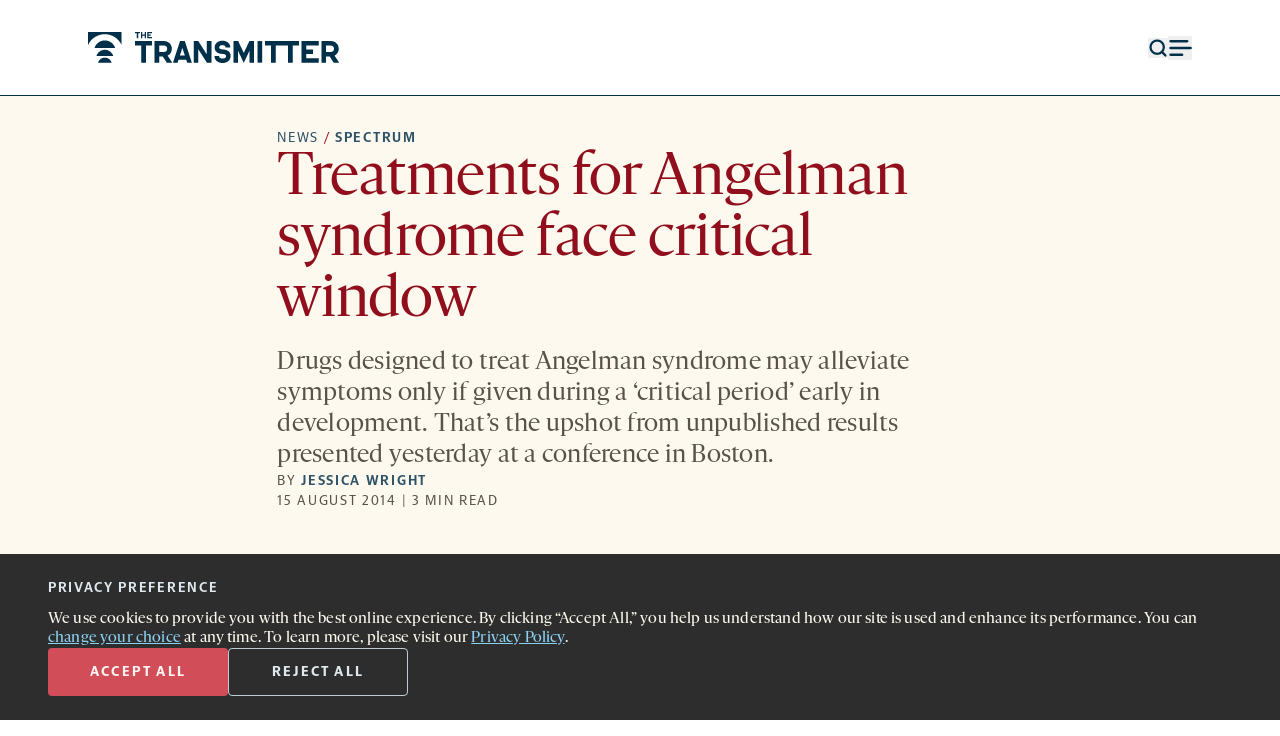

--- FILE ---
content_type: text/html; charset=UTF-8
request_url: https://www.thetransmitter.org/spectrum/treatments-for-angelman-syndrome-face-critical-window/?fspec=1
body_size: 36781
content:
<!doctype html>
<html lang="en-US">
<head>
    <title>
        Treatments for Angelman syndrome face critical window | The Transmitter: Neuroscience News and Perspectives    </title>
    <meta charset='UTF-8' />
    <meta name='viewport' content='width=device-width'>
    <link rel='icon' href='https://www.thetransmitter.org/wp-content/themes/transmitter2023/frontend/images/favicon.svg'>
    <script>window.dataLayer = window.dataLayer || []; dataLayer.push({'content_group_id':'TTspectrum17','content_group_name':'spectrum'});</script>
<!-- The SEO Framework by Sybre Waaijer -->
<meta name="robots" content="max-snippet:-1,max-image-preview:large,max-video-preview:-1" />
<meta name="description" content="Drugs designed to treat Angelman syndrome may alleviate symptoms only if given during a &lsquo;critical period&rsquo; early in development. That&rsquo;s the upshot from&#8230;" />
<meta property="og:image" content="https://www.thetransmitter.org/wp-content/uploads/2025/01/final-transmitter-neuroscience-social-replacement-image-525.png" />
<meta property="og:image:width" content="525" />
<meta property="og:image:height" content="276" />
<meta property="og:image:alt" content="Spectrum from The Transmitter." />
<meta property="og:image" content="https://www.thetransmitter.org/wp-content/uploads/2024/11/tt-old-image-replacement-article-thumbnail.png" />
<meta property="og:image:width" content="1200" />
<meta property="og:image:height" content="800" />
<meta property="og:image:alt" content="Spectrum from The Transmitter." />
<meta property="og:locale" content="en_US" />
<meta property="og:type" content="article" />
<meta property="og:title" content="Treatments for Angelman syndrome face critical window" />
<meta property="og:description" content="Drugs designed to treat Angelman syndrome may alleviate symptoms only if given during a &lsquo;critical period&rsquo; early in development. That&rsquo;s the upshot from unpublished results presented yesterday at a&#8230;" />
<meta property="og:url" content="https://www.thetransmitter.org/spectrum/treatments-for-angelman-syndrome-face-critical-window/" />
<meta property="og:site_name" content="The Transmitter: Neuroscience News and Perspectives" />
<meta property="og:updated_time" content="2024-10-01T20:23+00:00" />
<meta property="article:published_time" content="2014-08-15T12:23+00:00" />
<meta property="article:modified_time" content="2024-10-01T20:23+00:00" />
<meta name="twitter:card" content="summary_large_image" />
<meta name="twitter:title" content="Treatments for Angelman syndrome face critical window" />
<meta name="twitter:description" content="Drugs designed to treat Angelman syndrome may alleviate symptoms only if given during a &lsquo;critical period&rsquo; early in development. That&rsquo;s the upshot from unpublished results presented yesterday at a&#8230;" />
<meta name="twitter:image" content="https://www.thetransmitter.org/wp-content/uploads/2025/01/final-transmitter-neuroscience-social-replacement-image-525.png" />
<meta name="twitter:image:alt" content="Spectrum from The Transmitter." />
<link rel="canonical" href="https://www.thetransmitter.org/spectrum/treatments-for-angelman-syndrome-face-critical-window/" />
<script type="application/ld+json">
    {"@context":"https://schema.org","@type":"NewsArticle","mainEntityOfPage":{"@type":"WebPage","@id":"https://www.thetransmitter.org/spectrum/treatments-for-angelman-syndrome-face-critical-window/"},"headline":"Treatments for Angelman syndrome face critical window","image":[{"@type":"ImageObject","url":"https://www.thetransmitter.org/wp-content/uploads/2025/01/final-transmitter-neuroscience-social-replacement-image-525.png","width":525,"height":276},{"@type":"ImageObject","url":"https://www.thetransmitter.org/wp-content/uploads/2024/11/tt-old-image-replacement-article-thumbnail.png","width":1200,"height":800}],"datePublished":"2014-08-15T12:23:43-04:00","dateModified":"2024-10-01T16:23:59-04:00","author":{"@type":"Person","name":"Jessica Wright","url":"https://www.thetransmitter.org/contributor/jessica-wright/"},"publisher":{"@type":"Organization","name":"The Transmitter: Neuroscience News and Perspectives","logo":{"@type":"ImageObject","url":"https://www.thetransmitter.org/wp-content/uploads/2023/12/tt-sitemap-logo-60x60.png","width":60,"height":60}},"description":"Drugs designed to treat Angelman syndrome may alleviate symptoms only if given during a \u2018critical period\u2019 early in development. That\u2019s the upshot from unpublished results presented yesterday at a conference in Boston."}</script>
<!-- / The SEO Framework by Sybre Waaijer | 16.77ms meta | 0.23ms boot -->

<link rel="alternate" type="application/rss+xml" title="The Transmitter &raquo; Treatments for Angelman syndrome face critical window Comments Feed" href="https://www.thetransmitter.org/spectrum/treatments-for-angelman-syndrome-face-critical-window/feed/" />
<script type="text/javascript">
window._wpemojiSettings = {"baseUrl":"https:\/\/s.w.org\/images\/core\/emoji\/14.0.0\/72x72\/","ext":".png","svgUrl":"https:\/\/s.w.org\/images\/core\/emoji\/14.0.0\/svg\/","svgExt":".svg","source":{"concatemoji":"https:\/\/www.thetransmitter.org\/wp-includes\/js\/wp-emoji-release.min.js?ver=6.2"}};
/*! This file is auto-generated */
!function(e,a,t){var n,r,o,i=a.createElement("canvas"),p=i.getContext&&i.getContext("2d");function s(e,t){p.clearRect(0,0,i.width,i.height),p.fillText(e,0,0);e=i.toDataURL();return p.clearRect(0,0,i.width,i.height),p.fillText(t,0,0),e===i.toDataURL()}function c(e){var t=a.createElement("script");t.src=e,t.defer=t.type="text/javascript",a.getElementsByTagName("head")[0].appendChild(t)}for(o=Array("flag","emoji"),t.supports={everything:!0,everythingExceptFlag:!0},r=0;r<o.length;r++)t.supports[o[r]]=function(e){if(p&&p.fillText)switch(p.textBaseline="top",p.font="600 32px Arial",e){case"flag":return s("\ud83c\udff3\ufe0f\u200d\u26a7\ufe0f","\ud83c\udff3\ufe0f\u200b\u26a7\ufe0f")?!1:!s("\ud83c\uddfa\ud83c\uddf3","\ud83c\uddfa\u200b\ud83c\uddf3")&&!s("\ud83c\udff4\udb40\udc67\udb40\udc62\udb40\udc65\udb40\udc6e\udb40\udc67\udb40\udc7f","\ud83c\udff4\u200b\udb40\udc67\u200b\udb40\udc62\u200b\udb40\udc65\u200b\udb40\udc6e\u200b\udb40\udc67\u200b\udb40\udc7f");case"emoji":return!s("\ud83e\udef1\ud83c\udffb\u200d\ud83e\udef2\ud83c\udfff","\ud83e\udef1\ud83c\udffb\u200b\ud83e\udef2\ud83c\udfff")}return!1}(o[r]),t.supports.everything=t.supports.everything&&t.supports[o[r]],"flag"!==o[r]&&(t.supports.everythingExceptFlag=t.supports.everythingExceptFlag&&t.supports[o[r]]);t.supports.everythingExceptFlag=t.supports.everythingExceptFlag&&!t.supports.flag,t.DOMReady=!1,t.readyCallback=function(){t.DOMReady=!0},t.supports.everything||(n=function(){t.readyCallback()},a.addEventListener?(a.addEventListener("DOMContentLoaded",n,!1),e.addEventListener("load",n,!1)):(e.attachEvent("onload",n),a.attachEvent("onreadystatechange",function(){"complete"===a.readyState&&t.readyCallback()})),(e=t.source||{}).concatemoji?c(e.concatemoji):e.wpemoji&&e.twemoji&&(c(e.twemoji),c(e.wpemoji)))}(window,document,window._wpemojiSettings);
</script>
<style type="text/css">
img.wp-smiley,
img.emoji {
	display: inline !important;
	border: none !important;
	box-shadow: none !important;
	height: 1em !important;
	width: 1em !important;
	margin: 0 0.07em !important;
	vertical-align: -0.1em !important;
	background: none !important;
	padding: 0 !important;
}
</style>
	<link rel='stylesheet' id='wp-block-library-css' href='https://www.thetransmitter.org/wp-includes/css/dist/block-library/style.min.css?ver=6.2' type='text/css' media='all' />
<link rel='stylesheet' id='classic-theme-styles-css' href='https://www.thetransmitter.org/wp-includes/css/classic-themes.min.css?ver=6.2' type='text/css' media='all' />
<style id='global-styles-inline-css' type='text/css'>
body{--wp--preset--color--black: #000000;--wp--preset--color--cyan-bluish-gray: #abb8c3;--wp--preset--color--white: #ffffff;--wp--preset--color--pale-pink: #f78da7;--wp--preset--color--vivid-red: #cf2e2e;--wp--preset--color--luminous-vivid-orange: #ff6900;--wp--preset--color--luminous-vivid-amber: #fcb900;--wp--preset--color--light-green-cyan: #7bdcb5;--wp--preset--color--vivid-green-cyan: #00d084;--wp--preset--color--pale-cyan-blue: #8ed1fc;--wp--preset--color--vivid-cyan-blue: #0693e3;--wp--preset--color--vivid-purple: #9b51e0;--wp--preset--gradient--vivid-cyan-blue-to-vivid-purple: linear-gradient(135deg,rgba(6,147,227,1) 0%,rgb(155,81,224) 100%);--wp--preset--gradient--light-green-cyan-to-vivid-green-cyan: linear-gradient(135deg,rgb(122,220,180) 0%,rgb(0,208,130) 100%);--wp--preset--gradient--luminous-vivid-amber-to-luminous-vivid-orange: linear-gradient(135deg,rgba(252,185,0,1) 0%,rgba(255,105,0,1) 100%);--wp--preset--gradient--luminous-vivid-orange-to-vivid-red: linear-gradient(135deg,rgba(255,105,0,1) 0%,rgb(207,46,46) 100%);--wp--preset--gradient--very-light-gray-to-cyan-bluish-gray: linear-gradient(135deg,rgb(238,238,238) 0%,rgb(169,184,195) 100%);--wp--preset--gradient--cool-to-warm-spectrum: linear-gradient(135deg,rgb(74,234,220) 0%,rgb(151,120,209) 20%,rgb(207,42,186) 40%,rgb(238,44,130) 60%,rgb(251,105,98) 80%,rgb(254,248,76) 100%);--wp--preset--gradient--blush-light-purple: linear-gradient(135deg,rgb(255,206,236) 0%,rgb(152,150,240) 100%);--wp--preset--gradient--blush-bordeaux: linear-gradient(135deg,rgb(254,205,165) 0%,rgb(254,45,45) 50%,rgb(107,0,62) 100%);--wp--preset--gradient--luminous-dusk: linear-gradient(135deg,rgb(255,203,112) 0%,rgb(199,81,192) 50%,rgb(65,88,208) 100%);--wp--preset--gradient--pale-ocean: linear-gradient(135deg,rgb(255,245,203) 0%,rgb(182,227,212) 50%,rgb(51,167,181) 100%);--wp--preset--gradient--electric-grass: linear-gradient(135deg,rgb(202,248,128) 0%,rgb(113,206,126) 100%);--wp--preset--gradient--midnight: linear-gradient(135deg,rgb(2,3,129) 0%,rgb(40,116,252) 100%);--wp--preset--duotone--dark-grayscale: url('#wp-duotone-dark-grayscale');--wp--preset--duotone--grayscale: url('#wp-duotone-grayscale');--wp--preset--duotone--purple-yellow: url('#wp-duotone-purple-yellow');--wp--preset--duotone--blue-red: url('#wp-duotone-blue-red');--wp--preset--duotone--midnight: url('#wp-duotone-midnight');--wp--preset--duotone--magenta-yellow: url('#wp-duotone-magenta-yellow');--wp--preset--duotone--purple-green: url('#wp-duotone-purple-green');--wp--preset--duotone--blue-orange: url('#wp-duotone-blue-orange');--wp--preset--font-size--small: 13px;--wp--preset--font-size--medium: 20px;--wp--preset--font-size--large: 36px;--wp--preset--font-size--x-large: 42px;--wp--preset--spacing--20: 0.44rem;--wp--preset--spacing--30: 0.67rem;--wp--preset--spacing--40: 1rem;--wp--preset--spacing--50: 1.5rem;--wp--preset--spacing--60: 2.25rem;--wp--preset--spacing--70: 3.38rem;--wp--preset--spacing--80: 5.06rem;--wp--preset--shadow--natural: 6px 6px 9px rgba(0, 0, 0, 0.2);--wp--preset--shadow--deep: 12px 12px 50px rgba(0, 0, 0, 0.4);--wp--preset--shadow--sharp: 6px 6px 0px rgba(0, 0, 0, 0.2);--wp--preset--shadow--outlined: 6px 6px 0px -3px rgba(255, 255, 255, 1), 6px 6px rgba(0, 0, 0, 1);--wp--preset--shadow--crisp: 6px 6px 0px rgba(0, 0, 0, 1);}:where(.is-layout-flex){gap: 0.5em;}body .is-layout-flow > .alignleft{float: left;margin-inline-start: 0;margin-inline-end: 2em;}body .is-layout-flow > .alignright{float: right;margin-inline-start: 2em;margin-inline-end: 0;}body .is-layout-flow > .aligncenter{margin-left: auto !important;margin-right: auto !important;}body .is-layout-constrained > .alignleft{float: left;margin-inline-start: 0;margin-inline-end: 2em;}body .is-layout-constrained > .alignright{float: right;margin-inline-start: 2em;margin-inline-end: 0;}body .is-layout-constrained > .aligncenter{margin-left: auto !important;margin-right: auto !important;}body .is-layout-constrained > :where(:not(.alignleft):not(.alignright):not(.alignfull)){max-width: var(--wp--style--global--content-size);margin-left: auto !important;margin-right: auto !important;}body .is-layout-constrained > .alignwide{max-width: var(--wp--style--global--wide-size);}body .is-layout-flex{display: flex;}body .is-layout-flex{flex-wrap: wrap;align-items: center;}body .is-layout-flex > *{margin: 0;}:where(.wp-block-columns.is-layout-flex){gap: 2em;}.has-black-color{color: var(--wp--preset--color--black) !important;}.has-cyan-bluish-gray-color{color: var(--wp--preset--color--cyan-bluish-gray) !important;}.has-white-color{color: var(--wp--preset--color--white) !important;}.has-pale-pink-color{color: var(--wp--preset--color--pale-pink) !important;}.has-vivid-red-color{color: var(--wp--preset--color--vivid-red) !important;}.has-luminous-vivid-orange-color{color: var(--wp--preset--color--luminous-vivid-orange) !important;}.has-luminous-vivid-amber-color{color: var(--wp--preset--color--luminous-vivid-amber) !important;}.has-light-green-cyan-color{color: var(--wp--preset--color--light-green-cyan) !important;}.has-vivid-green-cyan-color{color: var(--wp--preset--color--vivid-green-cyan) !important;}.has-pale-cyan-blue-color{color: var(--wp--preset--color--pale-cyan-blue) !important;}.has-vivid-cyan-blue-color{color: var(--wp--preset--color--vivid-cyan-blue) !important;}.has-vivid-purple-color{color: var(--wp--preset--color--vivid-purple) !important;}.has-black-background-color{background-color: var(--wp--preset--color--black) !important;}.has-cyan-bluish-gray-background-color{background-color: var(--wp--preset--color--cyan-bluish-gray) !important;}.has-white-background-color{background-color: var(--wp--preset--color--white) !important;}.has-pale-pink-background-color{background-color: var(--wp--preset--color--pale-pink) !important;}.has-vivid-red-background-color{background-color: var(--wp--preset--color--vivid-red) !important;}.has-luminous-vivid-orange-background-color{background-color: var(--wp--preset--color--luminous-vivid-orange) !important;}.has-luminous-vivid-amber-background-color{background-color: var(--wp--preset--color--luminous-vivid-amber) !important;}.has-light-green-cyan-background-color{background-color: var(--wp--preset--color--light-green-cyan) !important;}.has-vivid-green-cyan-background-color{background-color: var(--wp--preset--color--vivid-green-cyan) !important;}.has-pale-cyan-blue-background-color{background-color: var(--wp--preset--color--pale-cyan-blue) !important;}.has-vivid-cyan-blue-background-color{background-color: var(--wp--preset--color--vivid-cyan-blue) !important;}.has-vivid-purple-background-color{background-color: var(--wp--preset--color--vivid-purple) !important;}.has-black-border-color{border-color: var(--wp--preset--color--black) !important;}.has-cyan-bluish-gray-border-color{border-color: var(--wp--preset--color--cyan-bluish-gray) !important;}.has-white-border-color{border-color: var(--wp--preset--color--white) !important;}.has-pale-pink-border-color{border-color: var(--wp--preset--color--pale-pink) !important;}.has-vivid-red-border-color{border-color: var(--wp--preset--color--vivid-red) !important;}.has-luminous-vivid-orange-border-color{border-color: var(--wp--preset--color--luminous-vivid-orange) !important;}.has-luminous-vivid-amber-border-color{border-color: var(--wp--preset--color--luminous-vivid-amber) !important;}.has-light-green-cyan-border-color{border-color: var(--wp--preset--color--light-green-cyan) !important;}.has-vivid-green-cyan-border-color{border-color: var(--wp--preset--color--vivid-green-cyan) !important;}.has-pale-cyan-blue-border-color{border-color: var(--wp--preset--color--pale-cyan-blue) !important;}.has-vivid-cyan-blue-border-color{border-color: var(--wp--preset--color--vivid-cyan-blue) !important;}.has-vivid-purple-border-color{border-color: var(--wp--preset--color--vivid-purple) !important;}.has-vivid-cyan-blue-to-vivid-purple-gradient-background{background: var(--wp--preset--gradient--vivid-cyan-blue-to-vivid-purple) !important;}.has-light-green-cyan-to-vivid-green-cyan-gradient-background{background: var(--wp--preset--gradient--light-green-cyan-to-vivid-green-cyan) !important;}.has-luminous-vivid-amber-to-luminous-vivid-orange-gradient-background{background: var(--wp--preset--gradient--luminous-vivid-amber-to-luminous-vivid-orange) !important;}.has-luminous-vivid-orange-to-vivid-red-gradient-background{background: var(--wp--preset--gradient--luminous-vivid-orange-to-vivid-red) !important;}.has-very-light-gray-to-cyan-bluish-gray-gradient-background{background: var(--wp--preset--gradient--very-light-gray-to-cyan-bluish-gray) !important;}.has-cool-to-warm-spectrum-gradient-background{background: var(--wp--preset--gradient--cool-to-warm-spectrum) !important;}.has-blush-light-purple-gradient-background{background: var(--wp--preset--gradient--blush-light-purple) !important;}.has-blush-bordeaux-gradient-background{background: var(--wp--preset--gradient--blush-bordeaux) !important;}.has-luminous-dusk-gradient-background{background: var(--wp--preset--gradient--luminous-dusk) !important;}.has-pale-ocean-gradient-background{background: var(--wp--preset--gradient--pale-ocean) !important;}.has-electric-grass-gradient-background{background: var(--wp--preset--gradient--electric-grass) !important;}.has-midnight-gradient-background{background: var(--wp--preset--gradient--midnight) !important;}.has-small-font-size{font-size: var(--wp--preset--font-size--small) !important;}.has-medium-font-size{font-size: var(--wp--preset--font-size--medium) !important;}.has-large-font-size{font-size: var(--wp--preset--font-size--large) !important;}.has-x-large-font-size{font-size: var(--wp--preset--font-size--x-large) !important;}
.wp-block-navigation a:where(:not(.wp-element-button)){color: inherit;}
:where(.wp-block-columns.is-layout-flex){gap: 2em;}
.wp-block-pullquote{font-size: 1.5em;line-height: 1.6;}
</style>
<link rel='stylesheet' id='privacy-consent-front-css' href='https://www.thetransmitter.org/wp-content/plugins/sf-privacy-consent/css/front.min.css?ver=6.2' type='text/css' media='all' />
<link rel='stylesheet' id='main-css' href='https://www.thetransmitter.org/wp-content/themes/transmitter2023/frontend/dist/main.min.css?ver=1768320349' type='text/css' media='all' />
<script type='text/javascript' src='https://www.thetransmitter.org/wp-includes/js/jquery/jquery.min.js?ver=3.6.3' id='jquery-core-js'></script>
<script type='text/javascript' src='https://www.thetransmitter.org/wp-includes/js/jquery/jquery-migrate.min.js?ver=3.4.0' id='jquery-migrate-js'></script>
<script type='text/javascript' id='privacy-consent-front-js-extra'>
/* <![CDATA[ */
var privacyArgs = {"hideEffect":"fade","cookieTime":"15811200","secure":"1"};
/* ]]> */
</script>
<script type='text/javascript' src='https://www.thetransmitter.org/wp-content/plugins/sf-privacy-consent/js/front.min.js?ver=1.14' id='privacy-consent-front-js'></script>
<script type='text/javascript' id='main-js-extra'>
/* <![CDATA[ */
var mainData = {"empty_email_msg":"Please enter an email address.","nl_not_selected_msg":"Please select at least one newsletter.","submitting_error_msg":"Due to repeated signups, this device is temporarily prevented from submitting this form. Please try again later. If the issue persists, please contact us at\u00a0<a href=\"mailto:newsletters@thetransmitter.org\" target=\"_blank\"><u>newsletters@thetransmitter.org<\/u><\/a>.","prompt_msg":"Click \u201csubmit\u201d to start receiving newsletters.","settings_ty_msg":"Thank you for subscribing!"};
/* ]]> */
</script>
<script type='text/javascript' src='https://www.thetransmitter.org/wp-content/themes/transmitter2023/frontend/dist/main.min.js?ver=1768320350' id='main-js'></script>
<link rel="https://api.w.org/" href="https://www.thetransmitter.org/wp-json/" /><link rel="alternate" type="application/json" href="https://www.thetransmitter.org/wp-json/wp/v2/posts/27659" /><link rel="EditURI" type="application/rsd+xml" title="RSD" href="https://www.thetransmitter.org/xmlrpc.php?rsd" />
<link rel="wlwmanifest" type="application/wlwmanifest+xml" href="https://www.thetransmitter.org/wp-includes/wlwmanifest.xml" />
<link rel="alternate" type="application/json+oembed" href="https://www.thetransmitter.org/wp-json/oembed/1.0/embed?url=https%3A%2F%2Fwww.thetransmitter.org%2Fspectrum%2Ftreatments-for-angelman-syndrome-face-critical-window%2F" />
<link rel="alternate" type="text/xml+oembed" href="https://www.thetransmitter.org/wp-json/oembed/1.0/embed?url=https%3A%2F%2Fwww.thetransmitter.org%2Fspectrum%2Ftreatments-for-angelman-syndrome-face-critical-window%2F&#038;format=xml" />
<meta name="cdp-version" content="1.4.3" /><script>
                // Define dataLayer and the gtag function.
                window.dataLayer = window.dataLayer || [];
                function gtag(){dataLayer.push(arguments);}

                // Set default consent to 'denied'
                gtag('consent', 'default', {
                'ad_storage': 'denied',
                'ad_user_data': 'denied',
                'ad_personalization': 'denied',
                'analytics_storage': 'denied'
            });
            gtag('consent', 'default', {
                'analytics_storage': 'granted',
                'region': ['US']
            });
                </script>

            <!-- Google Tag Manager -->
            <script>(function(w,d,s,l,i){w[l]=w[l]||[];w[l].push({'gtm.start':
            new Date().getTime(),event:'gtm.js'});var f=d.getElementsByTagName(s)[0],
            j=d.createElement(s),dl=l!='dataLayer'?'&l='+l:'';j.async=true;j.src=
            'https://www.googletagmanager.com/gtm.js?id='+i+dl;f.parentNode.insertBefore(j,f);
            })(window,document,'script','dataLayer','GTM-TVJ9V6L');</script>
            <!-- End Google Tag Manager --></head>
<body class="post-template-default single single-post postid-27659 single-format-standard ">
    <style>
        .top-nav-icons-color {
            color: #003049;
        }
    </style>
<header data-id='header' class='sticky top-0 bg-white z-20' >
    <div data-id='header-bar' class=''>
        <section>
            <div class='relative col-span-2 lg:col-span-3'>
                <a class="opacity-0 flex font-serif items-center justify-center outline outline-4 outline-med-navy text-med-navy absolute h-0 w-0 bg-white underline overflow-hidden focus:h-full focus:w-full focus:opacity-100" href="#main-content" role="navigation" aria-label="Skip to content">Skip to content</a>
                <a data-id='svg-logo' href='https://www.thetransmitter.org' title='The Transmitter' class='top-nav-icons-color'>
                    <svg class="w-full h-full max-w-40 lg:max-w-none" width="289" height="36" viewBox="0 0 289 36" fill="currentColor" xmlns="http://www.w3.org/2000/svg">
    <g clip-path="url(#clip0_13_621)">
        <path d="M61.0164 15.7446H53.9023V10.5176H73.4657V15.7446H66.3517V35.6213H61.0164V15.7446Z" />
        <path d="M85.7079 28.3654H81.5697V35.6213H76.2344V10.5176H87.0078C92.3431 10.5176 96.1394 14.3003 96.1394 19.4586C96.1394 23.0351 94.2925 25.9924 91.3512 27.4369L96.6183 35.6213H90.3596L85.7079 28.3654ZM81.5697 23.1726H87.1103C89.2992 23.1726 90.8041 21.6251 90.8041 19.4586C90.8041 17.2921 89.2992 15.7446 87.1444 15.7446H81.5697V23.1726Z" />
        <path d="M112.65 32.32H103.758L102.697 35.6213H97.4307L105.536 10.5176H111.008L119.08 35.6213H113.71L112.65 32.32ZM111.008 27.1617L108.204 18.427L105.4 27.1617H111.008Z" />
        <path d="M141.59 10.5176V35.6213H136.323L126.473 20.0088V35.6213H121.206V10.5176H126.473L136.323 26.1301V10.5176H141.59Z" />
        <path d="M154.105 15.2291C151.848 15.2291 150.48 16.3984 150.48 17.8771C150.48 18.8401 151.096 19.4934 152.019 19.8372C153.626 20.4219 155.952 20.1124 158.381 20.8346C161.63 21.7974 163.613 24.2734 163.613 27.7123C163.613 32.5267 159.92 36 154.379 36C149.009 36 145.008 32.6987 145.008 27.8842H150.275C150.275 29.7068 152.053 30.9105 154.447 30.9105C156.944 30.9105 158.346 29.6381 158.346 28.0217C158.346 26.887 157.594 26.1991 156.739 25.8897C155.2 25.3394 152.566 25.5114 150.343 24.8923C147.026 23.964 145.213 21.4191 145.213 18.1522C145.213 13.5098 148.873 10.1396 154.174 10.1396C159.407 10.1396 163.237 13.3035 163.237 17.9458H157.936C157.868 16.2952 156.328 15.2291 154.105 15.2291Z" />
        <path d="M166.896 10.5176H172.197L178.695 24.2042L185.125 10.5176H190.392V35.6213H185.091V22.0033L178.661 35.8964L172.162 22.0033V35.6213H166.896V10.5176Z" />
        <path d="M194.434 10.5176H199.769V35.6213H194.434V10.5176Z" />
        <path d="M209.995 15.7446H202.881V10.5176H222.444V15.7446H215.33V35.6213H209.995V15.7446Z" />
        <path d="M229.45 15.7446H222.336V10.5176H241.899V15.7446H234.785V35.6213H229.45V15.7446Z" />
        <path d="M245.011 10.5176H264.574V15.7446H250.278V20.3871H258.144V25.6143H250.278V30.3942H264.574V35.6213H245.011V10.5176Z" />
        <path d="M277.17 28.3654H273.032V35.6213H267.696V10.5176H278.47C283.805 10.5176 287.601 14.3003 287.601 19.4586C287.601 23.0351 285.754 25.9924 282.813 27.4369L288.08 35.6213H281.822L277.17 28.3654ZM273.032 23.1726H278.572C280.761 23.1726 282.266 21.6251 282.266 19.4586C282.266 17.2921 280.761 15.7446 278.606 15.7446H273.032V23.1726Z" />
        <path d="M31.1257 18.658C29.5983 13.519 24.865 9.77148 19.2572 9.77148C13.6493 9.77148 8.91596 13.519 7.38867 18.658H31.1257Z" />
        <path d="M28.8708 27.8251C27.6336 23.6624 23.7996 20.627 19.2573 20.627C14.7149 20.627 10.8809 23.6624 9.6438 27.8251H28.8708Z" />
        <path d="M27.0445 35.6234C26.0425 32.2517 22.9369 29.793 19.2576 29.793C15.5783 29.793 12.4728 32.2517 11.4707 35.6234H27.0445Z" />
        <path d="M19.2573 2.56731C27.7708 2.56731 35.0978 7.63894 38.4345 14.9382V0H0.0800781V14.9382C3.41697 7.63891 10.7437 2.56731 19.2573 2.56731Z" />
        <path d="M55.9923 1.53594H53.9021V0H59.6501V1.53594H57.5599V7.376H55.9923V1.53594Z" />
        <path d="M60.6829 0H62.2507V2.89992H65.0543V0H66.6219V7.376H65.0543V4.43563H62.2507V7.376H60.6829V0Z" />
        <path d="M67.9346 0H73.4655V1.53594H69.4821V2.89992H71.7934V4.43563H69.4821V5.84032H73.4655V7.37603H67.9346V0Z" />
    </g>
    <defs>
        <clipPath id="clip0_13_621">
            <rect width="289" height="36" fill="white"/>
        </clipPath>
    </defs>
</svg>
                </a>
            </div>
            <div class='flex items-center justify-end col-span-1 col-start-4 text-navy gap-8 sm:col-span-3 sm:col-start-6 lg:col-span-3 lg:col-start-10'>
                <button data-id='search-button' aria-haspopup='dialog' class='top-nav-icons-color'>
                    <svg xmlns="http://www.w3.org/2000/svg" class="object-cover w-3.5 h-3.5 md:w-5 md:h-5" width="18" height="18" viewBox="0 0 18 18" fill="none"><g id="search 1"><path id="Vector" d="M8.25 14.25C11.5637 14.25 14.25 11.5637 14.25 8.25C14.25 4.93629 11.5637 2.25 8.25 2.25C4.93629 2.25 2.25 4.93629 2.25 8.25C2.25 11.5637 4.93629 14.25 8.25 14.25Z" stroke="currentColor" stroke-width="2" stroke-linecap="round" stroke-linejoin="round"/><path id="Vector_2" d="M15.75 15.75L12.4875 12.4875" stroke="currentColor" stroke-width="2" stroke-linecap="round" stroke-linejoin="round"/></g></svg>                    <span class='screen-reader-text'>Open search form</span>
                </button>
                <button data-id='search-close-button' class='hidden'>
                    <svg class='stroke-white object-cover w-3 h-3 hover:stroke-light-red md:w-5 md:h-5' width='20' height='20' viewBox='0 0 20 20' fill='none' xmlns='http://www.w3.org/2000/svg'>
    <title>Close menu</title>
    <g clip-path='url(#clip0_1518_7599)'>
        <path d='M18.5652 18.5L1.59471 1.52939' stroke-width='2' stroke-linecap='round' stroke-linejoin='round'/>
        <path opacity='0.9' d='M1.5948 18.5L18.5653 1.52944' stroke-width='2' stroke-linecap='round' stroke-linejoin='round'/>
    </g>
    <defs>
        <clipPath id='clip0_1518_7599'>
            <rect width='20' height='19' fill='white' transform='translate(0 0.5)'/>
        </clipPath>
    </defs>
</svg>
                    <span class='screen-reader-text'>Close search form</span>
                </button>
                <button data-id='menu-button' class='stroke-navy top-nav-icons-color' aria-haspopup='dialog'>
                    <svg class='stroke-navy object-cover w-3.5 h-3.5 lg:w-6 lg:h-6' width='13' height='10' viewBox='0 0 13 10' fill='none' xmlns='http://www.w3.org/2000/svg'>
    <title>Menu</title>
    <g clip-path='url(#clip0_904_2338)' stroke='currentColor' >
        <path d='M1.30737 5H12.3003' stroke-width='1.25' stroke-linecap='round' stroke-linejoin='round'/>
        <path d='M1.30762 8.66406H7.72018' stroke-width='1.25' stroke-linecap='round' stroke-linejoin='round'/>
        <path d='M1.30737 1.33594H10.4682' stroke-width='1.25' stroke-linecap='round' stroke-linejoin='round'/>
    </g>
    <defs>
        <clipPath id='clip0_904_2338'>
            <rect width='13' height='10' fill='white'/>
        </clipPath>
    </defs>
</svg>
                    <span class='screen-reader-text'>Open menu</span>
                </button>
                <button data-id='menu-close-button' class='hidden'>
                    <svg class='stroke-white object-cover w-3 h-3 hover:stroke-light-red lg:w-5 lg:h-5' width='20' height='20' viewBox='0 0 20 20' fill='none' xmlns='http://www.w3.org/2000/svg'>
    <title>Close menu</title>
    <g clip-path='url(#clip0_1518_7599)'>
        <path d='M18.5652 18.5L1.59471 1.52939' stroke-width='2' stroke-linecap='round' stroke-linejoin='round'/>
        <path opacity='0.9' d='M1.5948 18.5L18.5653 1.52944' stroke-width='2' stroke-linecap='round' stroke-linejoin='round'/>
    </g>
    <defs>
        <clipPath id='clip0_1518_7599'>
            <rect width='20' height='19' fill='white' transform='translate(0 0.5)'/>
        </clipPath>
    </defs>
</svg>
                    <span class='screen-reader-text'>Close menu</span>
                </button>
            </div>
        </section>
        <div class='w-full h-px bg-navy ' data-id='divider'></div>
    </div>
    <section data-id='navigation' class='hidden pt-12 sm:pt-20 bg-navy h-full' role='dialog'>
        <nav class='hidden col-span-4 flex flex-col sm:col-span-8 lg:col-span-12 lg:flex-row lg:justify-between' data-id='menu-nav'>
            <div class='font-serif font-light text-1md text-white lg:text-lg lg:w-73'>
                <div class="menu-header-left-menu-container"><ul id="menu-header-left-menu" class="grid leading-8 gap-8 mb-8 -mt-0.5 firefox:mt-0"><li id="menu-item-203474" class="menu-item menu-item-type-taxonomy menu-item-object-category current-post-ancestor current-menu-parent current-post-parent menu-item-203474 hover:text-light-red"><a href="https://www.thetransmitter.org/./news/">News</a></li>
<li id="menu-item-203475" class="menu-item menu-item-type-taxonomy menu-item-object-category menu-item-203475 hover:text-light-red"><a href="https://www.thetransmitter.org/./perspectives/">Perspectives</a></li>
<li id="menu-item-203478" class="menu-item menu-item-type-taxonomy menu-item-object-category menu-item-203478 hover:text-light-red"><a href="https://www.thetransmitter.org/./features/">Features</a></li>
<li id="menu-item-203476" class="menu-item menu-item-type-taxonomy menu-item-object-category menu-item-203476 hover:text-light-red"><a href="https://www.thetransmitter.org/./profiles/">Profiles</a></li>
<li id="menu-item-234458" class="menu-item menu-item-type-custom menu-item-object-custom menu-item-234458 hover:text-light-red"><a href="https://www.thetransmitter.org/this-paper-changed-my-life/">This paper changed my life</a></li>
<li id="menu-item-203477" class="menu-item menu-item-type-taxonomy menu-item-object-category menu-item-203477 hover:text-light-red"><a href="https://www.thetransmitter.org/./podcasts/">Podcasts</a></li>
<li id="menu-item-203479" class="menu-item menu-item-type-taxonomy menu-item-object-category menu-item-203479 hover:text-light-red"><a href="https://www.thetransmitter.org/./books/">Books</a></li>
<li id="menu-item-231894" class="menu-item menu-item-type-post_type menu-item-object-page menu-item-231894 hover:text-light-red"><a href="https://www.thetransmitter.org/events/">Events</a></li>
<li id="menu-item-231893" class="menu-item menu-item-type-post_type menu-item-object-page menu-item-231893 hover:text-light-red"><a href="https://www.thetransmitter.org/courses/">Courses</a></li>
</ul></div>                <a class='hover:text-light-red' href='https://www.thetransmitter.org/spectrum/'>
                    <svg width='222' height='38' viewBox='0 0 222 38' class='h-7 w-40 lg:w-unset lg:h-unset' fill='none' xmlns='http://www.w3.org/2000/svg' aria-hidden="true"><title>Spectrum logo</title><g clip-path='url(#clip0_1518_7396)'><path d='M205.307 28.5234C204.709 28.526 204.11 28.5173 203.513 28.5369C203.285 28.5444 203.227 28.4545 203.202 28.2483C202.989 26.5471 202.766 24.8471 202.547 23.1466C202.289 21.1394 202.031 19.132 201.768 17.0932C201.62 17.1927 201.583 17.3318 201.521 17.4471C199.564 21.1199 197.61 24.7944 195.653 28.467C195.591 28.5835 195.571 28.7659 195.411 28.7778C195.218 28.7921 195.204 28.5862 195.139 28.4642C193.185 24.8025 191.236 21.1385 189.286 17.4749C189.222 17.3535 189.154 17.2337 189.039 17.0251C188.957 17.6387 188.883 18.1648 188.815 18.6917C188.404 21.8741 187.991 25.0563 187.59 28.2402C187.56 28.4812 187.48 28.544 187.251 28.5364C186.746 28.5197 186.239 28.5228 185.733 28.5351C185.527 28.5402 185.482 28.4701 185.508 28.2731C185.843 25.6999 186.173 23.126 186.503 20.552C186.836 17.9435 187.167 15.3346 187.5 12.726C187.588 12.0365 187.676 11.3471 187.77 10.6584C187.784 10.5555 187.729 10.4025 187.899 10.3791C188.052 10.3581 188.076 10.5025 188.126 10.5992C189.069 12.4024 190.01 14.2065 190.951 16.0105C192.367 18.7267 193.784 21.4432 195.202 24.1585C195.259 24.2676 195.291 24.3965 195.42 24.4847C196.027 23.3227 196.63 22.1654 197.234 21.008C199.02 17.5847 200.806 14.1614 202.592 10.738C202.624 10.6765 202.653 10.6135 202.687 10.553C202.736 10.4638 202.773 10.3476 202.909 10.3797C203.026 10.4074 203.012 10.5179 203.024 10.6068C203.14 11.5146 203.256 12.4224 203.371 13.3304C203.702 15.9392 204.032 18.5482 204.364 21.1568C204.653 23.4206 204.945 25.6841 205.236 27.9476C205.249 28.049 205.23 28.1588 205.307 28.245L205.307 28.5234Z' fill='currentColor'/><path d='M157.613 28.5296C156.804 28.5296 156.004 28.5297 155.203 28.5296C155.023 28.5295 154.995 28.3638 154.928 28.2542C153.887 26.5472 152.845 24.8401 151.817 23.1244C151.679 22.8939 151.529 22.8194 151.268 22.8212C149.946 22.8307 148.623 22.8257 147.3 22.8078C147.043 22.8043 146.974 22.8709 146.976 23.1329C146.989 24.8259 146.976 26.5191 146.989 28.2121C146.991 28.4756 146.919 28.5468 146.663 28.5373C146.123 28.5171 145.582 28.5239 145.042 28.5348C144.845 28.5388 144.783 28.4714 144.786 28.2754C144.796 27.6725 144.79 27.0694 144.79 26.4664C144.79 21.3175 144.793 16.1686 144.782 11.0198C144.781 10.6944 144.873 10.6186 145.183 10.6217C146.851 10.6386 148.519 10.5994 150.186 10.6433C152.2 10.6965 154.048 11.2737 155.521 12.7285C158.855 16.021 157.06 20.5271 153.985 22.0066C153.668 22.159 153.694 22.2607 153.855 22.5125C155.058 24.3912 156.248 26.2781 157.44 28.1641C157.506 28.2675 157.604 28.3576 157.613 28.5296ZM146.982 16.673C146.982 17.9023 146.997 19.1319 146.973 20.3607C146.966 20.7087 147.08 20.7892 147.396 20.7868C147.936 20.7828 148.476 20.8105 149.016 20.841C149.974 20.8949 150.926 20.8563 151.864 20.6536C152.976 20.4135 153.977 19.9682 154.562 18.9099C155.315 17.5462 155.407 14.9809 153.324 13.6019C152.739 13.215 152.101 12.9607 151.423 12.8121C150.014 12.5033 148.582 12.6545 147.159 12.6218C146.928 12.6164 146.984 12.7892 146.984 12.9154C146.981 14.1679 146.983 15.4204 146.982 16.673Z' fill='currentColor'/><path d='M85.2609 19.5786C85.2609 16.7139 85.2654 13.8492 85.2542 10.9845C85.253 10.6925 85.3325 10.6216 85.6172 10.6223C89.5969 10.6319 93.5767 10.6321 97.5565 10.6221C97.8483 10.6213 97.9275 10.7044 97.9117 10.9899C97.8874 11.4292 97.8921 11.8715 97.9105 12.3115C97.9206 12.5539 97.8467 12.6283 97.6042 12.6255C96.5807 12.6133 95.5569 12.6204 94.5332 12.6204C92.3248 12.6205 90.1163 12.6256 87.908 12.6141C87.625 12.6127 87.5395 12.6822 87.5422 12.9772C87.5571 14.6008 87.5567 16.2247 87.5426 17.8483C87.54 18.1434 87.63 18.2099 87.9107 18.2085C90.2226 18.1972 92.5346 18.2079 94.8465 18.1951C95.1455 18.1934 95.2492 18.2619 95.2278 18.5756C95.1986 19.0027 95.2024 19.4344 95.2268 19.8621C95.2436 20.1564 95.1753 20.252 94.8574 20.2498C92.5456 20.2336 90.2336 20.247 87.9217 20.2339C87.6241 20.2322 87.5383 20.2968 87.5411 20.6102C87.5577 22.4774 87.5575 24.3448 87.5418 26.212C87.539 26.5449 87.5965 26.6565 87.9626 26.6546C91.3097 26.6372 94.6569 26.6486 98.004 26.6373C98.3129 26.6362 98.4238 26.7061 98.4002 27.0315C98.3702 27.4468 98.383 27.8663 98.3971 28.2834C98.4039 28.4865 98.3314 28.5498 98.14 28.5339C97.9801 28.5206 97.8182 28.5313 97.6572 28.5313C93.6544 28.5313 89.6516 28.5273 85.6489 28.5388C85.3307 28.5397 85.2525 28.453 85.2539 28.138C85.266 25.2849 85.2609 22.4318 85.2609 19.5786Z' fill='currentColor'/><path d='M179.291 16.5965C179.291 18.4052 179.341 20.2157 179.281 22.0224C179.16 25.6414 176.81 28.187 173.241 28.6614C171.352 28.9124 169.497 28.8295 167.729 28.0442C165.392 27.0065 164.128 25.1501 163.757 22.6366C163.694 22.2115 163.677 21.7833 163.678 21.3536C163.679 17.8981 163.682 14.4427 163.672 10.9872C163.671 10.7006 163.738 10.6074 164.03 10.6219C164.535 10.647 165.043 10.6462 165.547 10.6222C165.834 10.6085 165.91 10.6918 165.909 10.9837C165.899 14.3812 165.9 17.7787 165.904 21.1762C165.905 22.1637 166.115 23.1106 166.541 23.9993C167.373 25.7372 168.785 26.6394 170.66 26.8509C171.536 26.9497 172.408 26.9162 173.261 26.6845C175.387 26.1067 176.484 24.5946 176.935 22.5131C177.046 22.0023 177.085 21.4836 177.084 20.9591C177.079 17.6428 177.085 14.3264 177.075 11.0101C177.074 10.716 177.127 10.6011 177.447 10.6207C177.951 10.6516 178.459 10.6481 178.964 10.6217C179.266 10.6058 179.32 10.7183 179.318 10.9958C179.306 12.8626 179.312 14.7295 179.312 16.5965C179.305 16.5965 179.298 16.5964 179.291 16.5965Z' fill='currentColor'/><path d='M112.522 28.7747C107.933 28.781 104.386 25.9037 103.54 21.4539C102.599 16.4978 105.331 11.8573 110.1 10.6906C112.814 10.0266 115.424 10.3279 117.764 12.0206C118.395 12.4771 118.915 13.0484 119.389 13.667C119.511 13.8268 119.495 13.9027 119.331 14.0121C118.881 14.3126 118.436 14.6222 118.003 14.948C117.831 15.0774 117.749 15.0382 117.613 14.895C116.298 13.5076 114.703 12.7177 112.792 12.5497C109.455 12.2563 106.473 14.6132 105.981 17.9559C105.776 19.3511 105.778 20.7364 106.221 22.0834C107.053 24.6123 108.903 26.0022 111.409 26.4858C113.91 26.9688 116.047 26.0978 117.856 24.3515C118.035 24.1789 118.152 24.136 118.372 24.2653C118.818 24.5274 119.28 24.7632 119.743 24.9958C119.915 25.0826 119.92 25.1505 119.805 25.2996C118.34 27.2062 116.436 28.3434 114.058 28.6623C113.521 28.7343 112.981 28.7537 112.522 28.7747Z' fill='currentColor'/><path d='M66.5231 19.5428C66.5231 16.6906 66.5275 13.8383 66.5165 10.9861C66.5154 10.6932 66.5996 10.6201 66.8821 10.6227C68.5263 10.6375 70.1713 10.6027 71.8147 10.6428C73.7384 10.6896 75.5172 11.2134 76.9862 12.5315C80.2103 15.4243 79.261 20.5478 75.2084 22.1913C74.0342 22.6675 72.8067 22.7793 71.5569 22.7766C70.7178 22.7748 69.8785 22.8118 69.0394 22.8071C68.7609 22.8055 68.7033 22.9029 68.7051 23.1658C68.7166 24.847 68.7052 26.5282 68.7171 28.2093C68.7189 28.4675 68.6562 28.5489 68.3945 28.5377C67.8894 28.516 67.3821 28.5147 66.8772 28.5378C66.5871 28.551 66.5157 28.4555 66.5167 28.169C66.5272 25.2936 66.5231 22.4182 66.5231 19.5428ZM68.711 16.6778C68.711 17.9422 68.7166 19.2066 68.7058 20.4708C68.7039 20.6966 68.7709 20.7727 68.9919 20.7778C69.8772 20.7985 70.7621 20.8505 71.6474 20.8574C72.3845 20.8631 73.1159 20.7728 73.8323 20.5859C75.6634 20.108 76.5839 19.0111 76.7577 17.1015C76.911 15.4173 76.0748 13.9938 74.4895 13.2443C73.9234 12.9767 73.3266 12.8118 72.709 12.7235C71.461 12.5451 70.2051 12.6518 68.953 12.617C68.7084 12.6102 68.7083 12.7406 68.7089 12.9196C68.7129 14.1723 68.711 15.4251 68.711 16.6778Z' fill='currentColor'/><path d='M53.9008 28.7741C51.41 28.7115 49.314 27.6499 47.9112 25.3204C47.762 25.0727 47.7732 24.962 48.0436 24.8361C48.5332 24.6082 49.0078 24.3466 49.4831 24.0888C49.6339 24.0069 49.7313 24.0035 49.7975 24.1824C49.8252 24.2574 49.8742 24.3245 49.9146 24.3946C51.1072 26.4675 53.3861 27.3155 55.6455 26.5558C57.7884 25.8354 58.4261 23.1566 56.6647 21.6316C56.0918 21.1356 55.4451 20.7666 54.7656 20.4474C53.5896 19.8949 52.3788 19.418 51.2358 18.7937C50.8001 18.5557 50.3894 18.2817 49.9977 17.9751C47.8922 16.3271 48.078 13.1284 50.1027 11.5857C51.1613 10.7791 52.3693 10.427 53.675 10.3952C55.2754 10.3562 56.7529 10.7277 57.9995 11.8057C58.3953 12.148 58.7233 12.5487 59.0169 12.9817C59.119 13.1323 59.1472 13.2256 58.9483 13.3234C58.4735 13.557 58.0068 13.8075 57.5421 14.0611C57.4023 14.1375 57.3291 14.1329 57.2492 13.9778C56.3074 12.1488 53.7902 11.8976 52.44 12.5389C51.8629 12.8129 51.3973 13.2121 51.0917 13.786C50.6472 14.6207 50.7486 15.465 51.3837 16.1611C51.8425 16.664 52.4161 17.0073 53.0085 17.3201C53.9351 17.8095 54.9058 18.2035 55.8531 18.6483C56.5726 18.9862 57.2667 19.3678 57.9235 19.8215C60.7763 21.7922 60.631 25.4308 58.0459 27.4541C56.8749 28.3705 55.5325 28.7733 53.9008 28.7741Z' fill='currentColor'/><path d='M132.417 20.5186C132.417 23.0697 132.412 25.6207 132.423 28.1717C132.424 28.4565 132.359 28.5515 132.067 28.5384C131.527 28.5141 130.985 28.511 130.446 28.539C130.109 28.5565 130.004 28.4757 130.005 28.1094C130.019 23.0769 130.015 18.0444 130.015 13.0119C130.015 12.6813 129.851 12.516 129.525 12.5159C127.685 12.5159 125.845 12.5099 124.005 12.5227C123.739 12.5245 123.672 12.4442 123.682 12.1908C123.701 11.751 123.693 11.3097 123.685 10.8692C123.682 10.6941 123.735 10.6055 123.92 10.6281C123.977 10.635 124.035 10.629 124.092 10.629C128.842 10.629 133.591 10.6327 138.341 10.6211C138.675 10.6202 138.783 10.7045 138.755 11.042C138.725 11.4105 138.729 11.7849 138.754 12.1542C138.774 12.4419 138.686 12.5248 138.396 12.5226C136.625 12.5092 134.854 12.5159 133.084 12.5159C132.639 12.5159 132.417 12.7368 132.417 13.1786C132.417 15.6252 132.417 18.0719 132.417 20.5186Z' fill='currentColor'/><path d='M24.5833 0H0V20.2783L9.85808 38.7794L34.1538 19.6418L24.5833 0ZM9.41516 35.1736L1.29877 19.9411V3.41401L9.41516 19.6094V35.1736ZM1.71094 1.32554H23.7787L32.2868 18.7869H10.4618L1.71094 1.32554ZM10.7139 36.4309V20.1124H31.4307L10.7139 36.4309Z' fill='currentColor'/></g><defs><clipPath id='clip0_1518_7396'><rect width='222' height='38' fill='currentColor'/></clipPath></defs></svg>
                </a>
                <div class='h-px w-full bg-white my-8 lg:hidden'></div>
            </div>
            <div class='font-sans font-bold text-white text-sm uppercase lg:text-1sm lg:w-73'>
                <div class="menu-header-middle-menu-container"><ul id="menu-header-middle-menu" class="grid gap-8 leading-4 tracking-extra-wide"><li id="menu-item-209678" class="menu-item menu-item-type-custom menu-item-object-custom menu-item-209678 hover:text-light-red"><a href="https://www.thetransmitter.org/from-bench-to-bot/">AI: From bench to bot</a></li>
<li id="menu-item-234459" class="menu-item menu-item-type-custom menu-item-object-custom menu-item-234459 hover:text-light-red"><a href="https://www.thetransmitter.org/prevalence/">Autism prevalence</a></li>
<li id="menu-item-205377" class="menu-item menu-item-type-custom menu-item-object-custom menu-item-205377 hover:text-light-red"><a href="https://www.thetransmitter.org/brain-imaging/">Brain imaging</a></li>
<li id="menu-item-205384" class="menu-item menu-item-type-custom menu-item-object-custom menu-item-205384 hover:text-light-red"><a href="https://www.thetransmitter.org/computational-neuroscience/">Computational neuroscience</a></li>
<li id="menu-item-205378" class="menu-item menu-item-type-custom menu-item-object-custom menu-item-205378 hover:text-light-red"><a href="https://www.thetransmitter.org/craft-and-careers/">Craft and careers</a></li>
<li id="menu-item-234023" class="menu-item menu-item-type-custom menu-item-object-custom menu-item-234023 hover:text-light-red"><a href="https://www.thetransmitter.org/funding">Funding and policy</a></li>
<li id="menu-item-209681" class="menu-item menu-item-type-custom menu-item-object-custom menu-item-209681 hover:text-light-red"><a href="https://www.thetransmitter.org/how-to-teach-this-paper/">How to teach this paper</a></li>
<li id="menu-item-205379" class="menu-item menu-item-type-custom menu-item-object-custom menu-item-205379 hover:text-light-red"><a href="https://www.thetransmitter.org/neural-circuits/">Neural circuits</a></li>
<li id="menu-item-228944" class="menu-item menu-item-type-custom menu-item-object-custom menu-item-228944 hover:text-light-red"><a href="https://www.thetransmitter.org/neuroai/">NeuroAI</a></li>
<li id="menu-item-209682" class="menu-item menu-item-type-custom menu-item-object-custom menu-item-209682 hover:text-light-red"><a href="https://www.thetransmitter.org/open-neuroscience-and-data-sharing/">Open neuroscience and data-sharing</a></li>
<li id="menu-item-205381" class="menu-item menu-item-type-custom menu-item-object-custom menu-item-205381 hover:text-light-red"><a href="https://www.thetransmitter.org/systems-neuroscience/">Systems neuroscience</a></li>
<li id="menu-item-205382" class="menu-item menu-item-type-custom menu-item-object-custom menu-item-205382 hover:text-light-red"><a href="https://www.thetransmitter.org/science-and-society/">Science and society</a></li>
</ul></div>                <a href='https://www.thetransmitter.org/topics/' class='block leading-3 tracking-extra-wide text-light-navy-2 underline mt-8 hover:text-light-red'>See all topics</a>
                <div class='h-px w-full bg-white my-8 lg:hidden'></div>
            </div>
            <div class='font-sans font-bold text-white text-sm uppercase lg:text-1sm lg:w-73' data-id='header-right-menu'>
                <div class="menu-header-right-menu-container"><ul id="menu-header-right-menu" class="grid gap-8 mb-8 leading-4 tracking-extra-wide"><li id="menu-item-200765" class="menu-item menu-item-type-post_type menu-item-object-page menu-item-200765 hover:text-light-red"><a href="https://www.thetransmitter.org/about/">About <em>The Transmitter</em></a></li>
<li id="menu-item-203482" class="menu-item menu-item-type-post_type menu-item-object-page menu-item-203482 hover:text-light-red"><a href="https://www.thetransmitter.org/newsletters-alerts/">Newsletters and alerts</a></li>
<li id="menu-item-231890" class="menu-item menu-item-type-custom menu-item-object-custom menu-item-231890 hover:text-light-red"><a href="https://www.thetransmitter.org/early-career-researchers/">Early-career researcher resource center</a></li>
<li id="menu-item-233357" class="menu-item menu-item-type-post_type menu-item-object-page menu-item-233357 hover:text-light-red"><a href="https://www.thetransmitter.org/mentorship-directory/">Mentorship Directory</a></li>
<li id="menu-item-203483" class="menu-item menu-item-type-custom menu-item-object-custom menu-item-203483 hover:text-light-red"><a href="https://www.thetransmitter.org/feed/">RSS</a></li>
<li id="menu-item-200760" class="menu-item menu-item-type-post_type menu-item-object-page menu-item-200760 hover:text-light-red"><a href="https://www.thetransmitter.org/editorial-policies/">Editorial Policies</a></li>
<li id="menu-item-200764" class="menu-item menu-item-type-post_type menu-item-object-page menu-item-200764 hover:text-light-red"><a href="https://www.thetransmitter.org/contact-us/">Contact Us</a></li>
</ul></div>                <div class='h-px w-full bg-white mb-8'></div>
                    <div class='flex flex-col gap-4 text-light-navy-2'>
                    <div class='text-1xs lg:text-2xs'>Follow The transmitter:</div>
                <div class='flex gap-2'>
            <a class='group flex items-center justify-center border border-light-navy rounded w-10 h-10 cursor-pointer hover:bg-light-navy-2' href=https://www.facebook.com/thetransmitternews target="_blank" data-id=''>
    <span class='screen-reader-text'>
        Facebook - opens a new tab    </span>
    <svg class='fill-white group-hover:fill-med-red' xmlns='http://www.w3.org/2000/svg' width='7' height='12' fill='currentColor'><path d='m5.862 6.714.318-2.068H4.195V3.304c0-.566.277-1.118 1.166-1.118h.902V.426s-.818-.14-1.601-.14c-1.634 0-2.703.99-2.703 2.784v1.576H.143v2.068h1.816v5h2.236v-5h1.667Z'/></svg>
</a>
<a class='group flex items-center justify-center border border-light-navy rounded w-10 h-10 cursor-pointer hover:bg-light-navy-2' href=https://www.instagram.com/the_transmitter_news/ target="_blank" data-id=''>
    <span class='screen-reader-text'>
        Instagram - opens a new tab    </span>
    <svg class="fill-white group-hover:fill-med-red" xmlns='http://www.w3.org/2000/svg' width='12' height='12' fill='currentColor'>
    <path d='M6 0C4.37 0 4.166.007 3.526.036c-.638.03-1.075.13-1.456.279-.395.153-.73.358-1.063.692A2.94 2.94 0 0 0 .315 2.07c-.148.381-.25.818-.279 1.456C.006 4.166 0 4.371 0 6c0 1.63.007 1.834.036 2.474.03.638.13 1.075.279 1.456.153.395.358.73.692 1.063.334.333.668.539 1.063.692.381.148.818.25 1.456.279.64.03.845.036 2.474.036 1.63 0 1.834-.007 2.474-.036.638-.03 1.075-.13 1.456-.279.395-.153.73-.359 1.063-.692.333-.334.539-.668.692-1.063.148-.381.25-.818.279-1.456.03-.64.036-.845.036-2.474 0-1.63-.007-1.834-.036-2.474-.03-.638-.13-1.075-.279-1.456a2.941 2.941 0 0 0-.692-1.063A2.942 2.942 0 0 0 9.93.315C9.55.167 9.112.065 8.474.036 7.834.006 7.629 0 6 0Zm0 1.081c1.602 0 1.792.006 2.425.035.585.027.902.124 1.114.207.28.109.48.239.69.448.21.21.34.41.448.69.082.212.18.53.207 1.114.029.633.035.823.035 2.425 0 1.602-.006 1.792-.035 2.425-.027.585-.125.902-.207 1.114a1.86 1.86 0 0 1-.448.69c-.21.21-.41.34-.69.448-.212.082-.53.18-1.114.207-.633.029-.823.035-2.425.035-1.602 0-1.792-.006-2.425-.035-.585-.027-.902-.125-1.114-.207a1.86 1.86 0 0 1-.69-.448c-.21-.21-.34-.41-.448-.69-.083-.212-.18-.53-.207-1.114-.029-.633-.035-.823-.035-2.425 0-1.602.006-1.792.035-2.425.027-.585.124-.902.207-1.114.109-.28.239-.48.448-.69.21-.21.41-.34.69-.448.212-.083.53-.18 1.114-.207.633-.029.823-.035 2.425-.035'/>
    <path d='M6 8a2 2 0 1 1 0-4 2 2 0 0 1 0 4Zm0-5.081A3.081 3.081 0 1 0 6 9.08a3.081 3.081 0 0 0 0-6.162Zm3.923-.122a.72.72 0 1 1-1.44 0 .72.72 0 0 1 1.44 0Z'/>
</svg>
</a>
<a class='group flex items-center justify-center border border-light-navy rounded w-10 h-10 cursor-pointer hover:bg-light-navy-2' href=https://twitter.com/_thetransmitter target="_blank" data-id=''>
    <span class='screen-reader-text'>
        X twitter - opens a new tab    </span>
    <svg class="fill-white group-hover:fill-med-red" xmlns='http://www.w3.org/2000/svg' width='13' height='12' fill='currentColor'><path d='M9.958 0h1.938L7.661 4.84l4.982 6.587H8.742L5.686 7.433 2.19 11.428H.25L4.78 6.25 0 0h4l2.763 3.652L9.958 0Zm-.68 10.268h1.073L3.417 1.1H2.264l7.013 9.17Z'/></svg>
</a>
<a class='group flex items-center justify-center border border-light-navy rounded w-10 h-10 cursor-pointer hover:bg-light-navy-2' href=https://linkedin.com/company/thetransmitter/ target="_blank" data-id=''>
    <span class='screen-reader-text'>
        Linkedin - opens a new tab    </span>
    <svg class="fill-white group-hover:fill-med-red" width="12" height="12" viewBox="0 0 12 12" fill="currentColor" xmlns="http://www.w3.org/2000/svg"><path fill-rule="evenodd" clip-rule="evenodd" d="M2.75179 1.37596C2.75179 2.13584 2.13578 2.75185 1.3759 2.75185C0.616009 2.75185 0 2.13584 0 1.37596C0 0.61607 0.616009 6.10352e-05 1.3759 6.10352e-05C2.13578 6.10352e-05 2.75179 0.61607 2.75179 1.37596ZM4.04982 11.4281V3.79462H6.32495V4.83849H6.35702C6.67332 4.23921 7.44679 3.60597 8.60071 3.60597C11.0041 3.60597 11.4468 5.18624 11.4468 7.24254V11.4287H9.07548V7.71605C9.07548 6.83128 9.06039 5.69245 7.84233 5.69245C6.6073 5.69245 6.4199 6.65709 6.4199 7.65317V11.4281H4.04982ZM2.56136 3.79462H0.1875V11.4281H2.56136V3.79462Z" /></svg>
</a>
<a class='group flex items-center justify-center border border-light-navy rounded w-10 h-10 cursor-pointer hover:bg-light-navy-2' href=https://www.youtube.com/@The_Transmitter/ target="_blank" data-id=''>
    <span class='screen-reader-text'>
        Youtube - opens a new tab    </span>
    <svg xmlns='http://www.w3.org/2000/svg' width='15' height='11' class='fill-white group-hover:fill-med-red' viewBox='0 0 15 11' fill='currentColor'>
    <title>YouTube</title>
    <path d='M2.883.195C1.875.32 1.266.515.937.883.257 1.57-.07 4.199.118 7.098c.14 2.086.235 2.379.797 2.992.586.617.844.664 3.211.836 1.406.097 4.031.125 5.813.05 4.804-.246 4.921-.37 4.945-5.453 0-3.683-.188-4.418-1.313-5.03C13.008.147 5.086-.052 2.883.194Zm6.75 5.403c-.094.172-3.492 2.257-3.68 2.257-.14 0-.117-4.32.024-4.468.187-.196 3.773 1.992 3.656 2.21Zm0 0'/>
</svg>
</a>
<a class='group flex items-center justify-center border border-light-navy rounded w-10 h-10 cursor-pointer hover:bg-light-navy-2' href=https://bsky.app/profile/thetransmitter.bsky.social/ target="_blank" data-id=''>
    <span class='screen-reader-text'>
        Bluesky - opens a new tab    </span>
    <svg xmlns='http://www.w3.org/2000/svg' width='15' height='13' class='fill-white group-hover:fill-med-red' viewBox='0 0 14 13' fill='currentColor'>
    <title>Bluesky</title>
    <path d='M3.035.875C4.641 2.141 6.367 4.715 7 6.094c.633-1.38 2.36-3.953 3.965-5.219C12.125-.043 14-.75 14 1.504c0 .45-.246 3.781-.39 4.32-.497 1.883-2.32 2.36-3.938 2.07 2.828.508 3.55 2.188 1.996 3.868-2.957 3.191-4.246-.801-4.578-1.825C7.027 9.75 7 9.665 7 9.739c0-.074-.027.012-.09.2-.332 1.023-1.62 5.015-4.578 1.824-1.555-1.68-.836-3.36 1.996-3.867-1.617.289-3.441-.188-3.937-2.07C.246 5.284 0 1.952 0 1.503 0-.75 1.875-.043 3.035.875Zm0 0'/>
</svg>
</a>
<a class='group flex items-center justify-center border border-light-navy rounded w-10 h-10 cursor-pointer hover:bg-light-navy-2' href=https://mastodon.social/@thetransmitter/ target="_blank" data-id=''>
    <span class='screen-reader-text'>
        Mastodon - opens a new tab    </span>
    <svg xmlns='http://www.w3.org/2000/svg' width='14' height='15' class='fill-white group-hover:fill-med-red' viewBox='0 0 14 14' fill='currentColor'>
    <title>Mastodon</title>
    <path d='M13.945 3.184c-.218-1.48-1.613-2.645-3.27-2.868-.28-.039-1.34-.18-3.792-.18h-.016c-2.453 0-2.98.141-3.258.18C1.996.536.527 1.582.172 3.074 0 3.813-.02 4.63.012 5.38c.047 1.074.054 2.144.16 3.215.074.71.203 1.414.383 2.11.34 1.28 1.71 2.347 3.054 2.78a8.86 8.86 0 0 0 4.473.22c.164-.036.324-.075.484-.122.36-.105.786-.227 1.094-.434.004 0 .008-.003.012-.011 0-.004.004-.008.004-.012V12.09c0-.008-.004-.012-.004-.016l-.012-.011c-.004 0-.008-.004-.012-.004h-.015c-.95.21-1.922.312-2.903.312-1.68 0-2.132-.734-2.261-1.043a2.857 2.857 0 0 1-.196-.82c-.003-.004 0-.008 0-.016.004-.004.008-.008.012-.008.004-.004.008-.007.012-.007h.016c.933.207 1.894.312 2.855.312.23 0 .46 0 .691-.004.97-.027 1.989-.07 2.938-.242.023-.004.047-.008.07-.016 1.5-.265 2.926-1.097 3.07-3.21.008-.083.02-.872.02-.958.004-.293.105-2.078-.012-3.175Zm-2.312 5.27h-1.578V4.886c0-.75-.34-1.13-1.028-1.13-.757 0-1.136.45-1.136 1.345V7.05H6.32V5.1c0-.894-.38-1.343-1.137-1.343-.688 0-1.032.379-1.032 1.129v3.566H2.578V4.781c0-.75.207-1.347.621-1.789.43-.441.992-.668 1.688-.668.808 0 1.418.29 1.828.86l.39.609.395-.61c.406-.57 1.016-.859 1.824-.859.696 0 1.258.227 1.688.668.414.442.625 1.04.625 1.79Zm0 0'/>
</svg>
</a>
        </div>
    </div>
            </div>
        </nav>
        <nav class='hidden col-span-4 flex flex-col gap-12 sm:col-span-8 lg:col-span-12 lg:gap-19' data-id='search-nav'>
            <div data-id='header-search'>
    <form class='flex flex-col gap-3 col-span-4 sm:col-span-8 sm:gap-2 lg:col-span-12 pt-16 lg:pt-12 pb-10 lg:pb-0' role='search' method='get' action='https://www.thetransmitter.org/'>
        <div class='flex relative text-med-navy-2'>
            <svg xmlns="http://www.w3.org/2000/svg" class="absolute self-center left-4 sm:left-8" width="18" height="18" viewBox="0 0 18 18" fill="none"><g id="search 1"><path id="Vector" d="M8.25 14.25C11.5637 14.25 14.25 11.5637 14.25 8.25C14.25 4.93629 11.5637 2.25 8.25 2.25C4.93629 2.25 2.25 4.93629 2.25 8.25C2.25 11.5637 4.93629 14.25 8.25 14.25Z" stroke="currentColor" stroke-width="2" stroke-linecap="round" stroke-linejoin="round"/><path id="Vector_2" d="M15.75 15.75L12.4875 12.4875" stroke="currentColor" stroke-width="2" stroke-linecap="round" stroke-linejoin="round"/></g></svg>            <input type='text' class='w-full border-2 font-serif text-1sm focus-visible:outline-none
            rounded-full h-12 py-4.5 pl-10.5 sm:pl-16 sm:pt-5 sm:pb-4 sm:h-16 border-light-navy bg-navy text-white lg:text-3sm lg:tracking-wide lg:leading-8' name='s' id='s' placeholder='Search...' data-id='search-input' aria-label='Search field'>
        </div>
            </form>
</div>
            <div class='flex flex-col gap-4 self-center w-full lg:w-2/3'>
                <div class='font-sans text-light-navy-2 text-2xs font-bold uppercase'>Popular searches:</div>
                
<div class='flex flex-col text-med-navy justify-start gap-6 sm:flex sm:col-span-3 lg:col-span-4'>
    <div class='flex gap-2 flex-wrap items-start'>
            <a href='/?s=brain imaging' class='flex font-bold cursor-pointer py-2.252 px-6 text-2xs border-0.5 uppercase rounded-2.5xl text-light-navy-2 hover:no-underline hover:bg-light-navy-2 hover:border-light-navy hover:text-med-red bg-navy light-navy-2 border-med-navy-2'>
        brain imaging    </a>
    <a href='/?s=craft and careers' class='flex font-bold cursor-pointer py-2.252 px-6 text-2xs border-0.5 uppercase rounded-2.5xl text-light-navy-2 hover:no-underline hover:bg-light-navy-2 hover:border-light-navy hover:text-med-red bg-navy light-navy-2 border-med-navy-2'>
        craft and careers    </a>
    <a href='/?s=funding and policy' class='flex font-bold cursor-pointer py-2.252 px-6 text-2xs border-0.5 uppercase rounded-2.5xl text-light-navy-2 hover:no-underline hover:bg-light-navy-2 hover:border-light-navy hover:text-med-red bg-navy light-navy-2 border-med-navy-2'>
        funding and policy    </a>
    <a href='/?s=neural circuits' class='flex font-bold cursor-pointer py-2.252 px-6 text-2xs border-0.5 uppercase rounded-2.5xl text-light-navy-2 hover:no-underline hover:bg-light-navy-2 hover:border-light-navy hover:text-med-red bg-navy light-navy-2 border-med-navy-2'>
        neural circuits    </a>
    <a href='/?s=connectivity' class='flex font-bold cursor-pointer py-2.252 px-6 text-2xs border-0.5 uppercase rounded-2.5xl text-light-navy-2 hover:no-underline hover:bg-light-navy-2 hover:border-light-navy hover:text-med-red bg-navy light-navy-2 border-med-navy-2'>
        connectivity    </a>
    <a href='/?s=systems neuroscience' class='flex font-bold cursor-pointer py-2.252 px-6 text-2xs border-0.5 uppercase rounded-2.5xl text-light-navy-2 hover:no-underline hover:bg-light-navy-2 hover:border-light-navy hover:text-med-red bg-navy light-navy-2 border-med-navy-2'>
        systems neuroscience    </a>
    <a href='/?s=science and society' class='flex font-bold cursor-pointer py-2.252 px-6 text-2xs border-0.5 uppercase rounded-2.5xl text-light-navy-2 hover:no-underline hover:bg-light-navy-2 hover:border-light-navy hover:text-med-red bg-navy light-navy-2 border-med-navy-2'>
        science and society    </a>
    <a href='/?s=open neuroscience' class='flex font-bold cursor-pointer py-2.252 px-6 text-2xs border-0.5 uppercase rounded-2.5xl text-light-navy-2 hover:no-underline hover:bg-light-navy-2 hover:border-light-navy hover:text-med-red bg-navy light-navy-2 border-med-navy-2'>
        open neuroscience    </a>
    <a href='/?s=computational neuroscience' class='flex font-bold cursor-pointer py-2.252 px-6 text-2xs border-0.5 uppercase rounded-2.5xl text-light-navy-2 hover:no-underline hover:bg-light-navy-2 hover:border-light-navy hover:text-med-red bg-navy light-navy-2 border-med-navy-2'>
        computational neuroscience    </a>
    </div>
    <a href="https://www.thetransmitter.org/topics/" class="font-sans font-bold uppercase text-sm underline leading-5.6 text-light-navy-2">See all topics</a></div><div class='flex flex-col text-med-navy justify-start gap-6 sm:flex sm:col-span-3 lg:col-span-4'>
    <div class='flex gap-2 flex-wrap items-start'>
            </div>
</div>
            </div>
        </nav>
    </section>
</header>
<main class=''> 
<span id="main-content" tabindex="-1" class="target:before:content-empty target:before:block target:before:h-35 target:before:-mt-35"></span>
<div class='bg-tan'>
            <section>
            <div class='flex flex-col justify-between col-span-4 lg:col-start-3 lg:col-span-8'>
                <div class='flex flex-col gap-5 lg:gap-7'>
                    <div class='font-sans text-2xs uppercase text-med-navy lg:text-sm'>
            <a href='https://www.thetransmitter.org/./news/' class="category">
            News</a>
            <span class='text-red'>/</span>
        <span class='font-bold'>
            <a href='https://www.thetransmitter.org/./spectrum/' class='tag'>
                Spectrum            </a>
        </span>
    </div>
<div class='grid gap-4'>
    <h1 class='font-serif font-light text-1lg text-red lg:text-2xl'>
        Treatments for Angelman syndrome face critical window    </h1>
            <div class='font-serif text-3sm text-dark-brown font-light lg:text-2md'>
            <p>Drugs designed to treat Angelman syndrome may alleviate symptoms only if given during a ‘critical period’ early in development. That’s the upshot from unpublished results presented yesterday at a conference in Boston.</p>
        </div>
    </div>
<div class='flex flex-col gap-6'>
    <div class='font-sans text-2xs uppercase text-dark-brown lg:text-sm'>
            By
        <span class='font-sans font-bold text-med-navy'>
            <a href='https://www.thetransmitter.org/contributor/jessica-wright/' class=' author'>Jessica Wright</a>        </span>
            <div class='pub_date'>
            15 August 2014 | 3 min read        </div>
    </div>
<div data-id="postmeta-container" class='flex gap-3 items-center flex-wrap self-start justify-start hidden'>
    <a data-id="disqus-link" href='https://www.thetransmitter.org/spectrum/treatments-for-angelman-syndrome-face-critical-window/#comments' class='flex items-center gap-1 hover:no-underline text-med-navy'>
        <svg xmlns='http://www.w3.org/2000/svg' class='' width='12' height='12' fill='none'><path fill='currentColor' fill-rule='evenodd' d='M2.5 1A1.5 1.5 0 0 0 1 2.5v8a.5.5 0 0 0 .854.354L3.707 9H9.5A1.5 1.5 0 0 0 11 7.5v-5A1.5 1.5 0 0 0 9.5 1h-7Zm-.354 1.146A.5.5 0 0 1 2.5 2h7a.5.5 0 0 1 .5.5v5a.5.5 0 0 1-.5.5h-6a.5.5 0 0 0-.354.146L2 9.293V2.5a.5.5 0 0 1 .146-.354Z' clip-rule='evenodd'/></svg>
        <div class='disqus-comment-count font-sans text-1xs font-bold uppercase lg:text-2xs text-med-navy hidden' data-disqus-url='https://www.thetransmitter.org/spectrum/treatments-for-angelman-syndrome-face-critical-window/#disqus_thread' data-disqus-identifier='27659'>
        </div>
        <span class='screen-reader-text'> comments</span>
    </a>
    </div>
</div>
                </div>
            </div>
        </section>
        <section>
                    </section>
    </div>
<section>
    <aside class='relative col-start-2 col-span-2 order-last lg:order-none'>
    <div class='w-full lg:absolute'>
                <div class='py-6 flex flex-col items-center border-b border-med-navy-2 text-med-navy first:pt-0 lg:py-8'>
                <figure class='rounded-full overflow-hidden border border-med-navy-2 w-28 h-full aspect-square lg:w-auto'>
        <img width="768" height="1151" src="https://www.thetransmitter.org/wp-content/uploads/2023/11/Simons-Foundation-portraits1148-768x1151.jpg" class="w-full h-full max-w-37.5 aspect-square object-cover" alt="Jessica Wright." decoding="async" loading="lazy" srcset="https://www.thetransmitter.org/wp-content/uploads/2023/11/Simons-Foundation-portraits1148-768x1151.jpg 768w, https://www.thetransmitter.org/wp-content/uploads/2023/11/Simons-Foundation-portraits1148-200x300.jpg 200w, https://www.thetransmitter.org/wp-content/uploads/2023/11/Simons-Foundation-portraits1148-683x1024.jpg 683w, https://www.thetransmitter.org/wp-content/uploads/2023/11/Simons-Foundation-portraits1148-1025x1536.jpg 1025w, https://www.thetransmitter.org/wp-content/uploads/2023/11/Simons-Foundation-portraits1148-1367x2048.jpg 1367w, https://www.thetransmitter.org/wp-content/uploads/2023/11/Simons-Foundation-portraits1148-scaled.jpg 1709w" sizes="(max-width: 768px) 100vw, 768px" />    </figure>
<div class='flex flex-col gap-3 justify-center items-center text-center mt-4 w-full lg:mt-6'>
    <a href='https://www.thetransmitter.org/contributor/jessica-wright/' class='font-serif font-bold text-3sm tracking-wide-md lg:tracking-wide-md author'>
        Jessica Wright    </a>
    </div>
        </div>
    <div class='mt-6 mb-8 lg:my-10'>
    <div class='flex flex-col text-med-navy max-w-full'>
        <div class='font-sans font-bold text-1xs uppercase mb-1.5 lg:mb-2 lg:text-2xs '>Share this article:</div>
        <div class='flex flex-wrap gap-1 lg:gap-2'>
            <a class='w-9 flex items-center justify-center border border-light-navy bg-light-navy-2 rounded aspect-square cursor-pointer h-fit hover:bg-navy hover:text-light-red lg:w-10' href=https://www.facebook.com/sharer/sharer.php?u=https://www.thetransmitter.org/spectrum/treatments-for-angelman-syndrome-face-critical-window/ target="_blank" data-id=''>
    <span class='screen-reader-text'>
        Facebook - opens a new tab    </span>
    <svg class='' xmlns='http://www.w3.org/2000/svg' width='7' height='12' fill='currentColor'><path d='m5.862 6.714.318-2.068H4.195V3.304c0-.566.277-1.118 1.166-1.118h.902V.426s-.818-.14-1.601-.14c-1.634 0-2.703.99-2.703 2.784v1.576H.143v2.068h1.816v5h2.236v-5h1.667Z'/></svg>
</a>
<a class='w-9 flex items-center justify-center border border-light-navy bg-light-navy-2 rounded aspect-square cursor-pointer h-fit hover:bg-navy hover:text-light-red lg:w-10' href=https://www.linkedin.com/sharing/share-offsite/?url=https://www.thetransmitter.org/spectrum/treatments-for-angelman-syndrome-face-critical-window/ target="_blank" data-id=''>
    <span class='screen-reader-text'>
        Linkedin - opens a new tab    </span>
    <svg class="" width="12" height="12" viewBox="0 0 12 12" fill="currentColor" xmlns="http://www.w3.org/2000/svg"><path fill-rule="evenodd" clip-rule="evenodd" d="M2.75179 1.37596C2.75179 2.13584 2.13578 2.75185 1.3759 2.75185C0.616009 2.75185 0 2.13584 0 1.37596C0 0.61607 0.616009 6.10352e-05 1.3759 6.10352e-05C2.13578 6.10352e-05 2.75179 0.61607 2.75179 1.37596ZM4.04982 11.4281V3.79462H6.32495V4.83849H6.35702C6.67332 4.23921 7.44679 3.60597 8.60071 3.60597C11.0041 3.60597 11.4468 5.18624 11.4468 7.24254V11.4287H9.07548V7.71605C9.07548 6.83128 9.06039 5.69245 7.84233 5.69245C6.6073 5.69245 6.4199 6.65709 6.4199 7.65317V11.4281H4.04982ZM2.56136 3.79462H0.1875V11.4281H2.56136V3.79462Z" /></svg>
</a>
<a class='w-9 flex items-center justify-center border border-light-navy bg-light-navy-2 rounded aspect-square cursor-pointer h-fit hover:bg-navy hover:text-light-red lg:w-10' href="/cdn-cgi/l/email-protection#[base64]" target="_blank" data-id=''>
    <span class='screen-reader-text'>
        Mail - opens a new tab    </span>
    <svg class="" width="14" height="14" viewBox="0 0 14 14" fill="none" xmlns="http://www.w3.org/2000/svg"><g id="icon-mail" clip-path="url(#clip0_2388_12)"><path id="Shape" fill-rule="evenodd" clip-rule="evenodd" d="M0.572702 3.32354C0.572609 3.32903 0.572599 3.33451 0.572673 3.33998V9.99984C0.572673 10.9178 1.34447 11.6665 2.29069 11.6665H11.4535C12.3997 11.6665 13.1715 10.9178 13.1715 9.99984V3.34005C13.1716 3.33452 13.1716 3.32899 13.1715 3.32346C13.166 2.40996 12.3963 1.66651 11.4535 1.66651H2.29069C1.34779 1.66651 0.57808 2.41001 0.572702 3.32354ZM1.77905 3.08537C1.87376 2.90369 2.06852 2.77762 2.29069 2.77762H11.4535C11.6756 2.77762 11.8704 2.90369 11.9651 3.08537L6.87208 6.54392L1.77905 3.08537ZM12.0261 4.40021V9.99984C12.0261 10.3041 11.7671 10.5554 11.4535 10.5554H2.29069C1.97703 10.5554 1.71802 10.3041 1.71802 9.99984V4.40021L6.54367 7.6772C6.74086 7.8111 7.00331 7.8111 7.20049 7.6772L12.0261 4.40021Z" fill="currentColor"/></g><defs><clipPath id="clip0_2388_12"><rect width="13.7442" height="13.3333" fill="currentColor"/></clipPath></defs></svg>
</a>
<a class='w-9 flex items-center justify-center border border-light-navy bg-light-navy-2 rounded aspect-square cursor-pointer h-fit hover:bg-navy hover:text-light-red lg:w-10'  data-id='share-more'>
    <span class='screen-reader-text'>
        Share more - opens a new tab    </span>
    <svg xmlns='http://www.w3.org/2000/svg' width='14' height='14' fill='none'><path fill='currentColor' d='M2.778 5.555a1.111 1.111 0 1 0 0 2.223 1.111 1.111 0 0 0 0-2.223ZM5.555 6.667a1.111 1.111 0 1 1 2.223 0 1.111 1.111 0 0 1-2.223 0ZM9.444 6.667a1.111 1.111 0 1 1 2.223 0 1.111 1.111 0 0 1-2.223 0Z'/></svg></a>
        </div>
    </div>
</div>
<div class='hidden lg:grid'>
    <div class='col-span-2 w-full text-med-navy'>
        <div class='font-sans text-2xs uppercase'>Tags: </div>
        <div class='font-sans font-bold text-2xs uppercase'>
            <div class='font-sans font-bold text-med-navy'>
            <span>
            <a href='/spectrum/' class='text-med-navy inline'>
                Spectrum</a><span>, </span>
            </span>        <span>
            <a href='/angelman-syndrome/' class='text-med-navy inline'>
                Angelman syndrome</a><span>, </span>
            </span>        <span>
            <a href='/autism/' class='text-med-navy inline'>
                Autism</a><span>, </span>
            </span>        <span>
            <a href='/developmental-delay/' class='text-med-navy inline'>
                Developmental delay</a><span>, </span>
            </span>        <span>
            <a href='/dup15q-2014/' class='text-med-navy inline'>
                Dup15q 2014</a><span>, </span>
            </span>        <span>
            <a href='/genes/' class='text-med-navy inline'>
                Genes</a><span>, </span>
            </span>        <span>
            <a href='/motor-skills/' class='text-med-navy inline'>
                Motor skills</a><span>, </span>
            </span>        <span>
            <a href='/mouse-models/' class='text-med-navy inline'>
                Mouse models</a><span>, </span>
            </span>        <span>
            <a href='/seizures/' class='text-med-navy inline'>
                Seizures</a><span>, </span>
            </span>        <span>
            <a href='/signs-symptoms/' class='text-med-navy inline'>
                Signs and Symptoms</a><span>, </span>
            </span>        <span>
            <a href='/treatments/' class='text-med-navy inline'>
                Treatments</a><span>, </span>
            </span>        <span>
            <a href='/ube3a/' class='text-med-navy inline'>
                UBE3A</a><span></span>
            </span></div>
        </div>
    </div>
</div>
    </div>
</aside>
    <article class='border-l-med-navy flex flex-col gap-8 bg-light-gray px-6 py-8 border-l-4 lg:p-12 lg:border-l-6'>
                    <h2 class='font-serif font-bold normal-case text-3sm leading-5.5 text-red lg:tracking-normal-lg lg:leading-7.1 lg:text-2md'>
                This article is more than five years old.            </h2>
                <div class='font-serif-text font-thin text-1sm leading-6.4 tracking-wide text-dark-brown lg:leading-8 lg:tracking-wide lg:text-3sm'>
            Neuroscience—and science in general—is constantly evolving, so older articles may contain information or theories that have been reevaluated since their original publication date.        </div>
    </article>
    <article>
        <div class='font-serif text-1sm text-dark-brown tracking-normal-lg lg:tracking-wide lg:text-3sm lg:leading-8'>
            <p>Drugs designed to treat <a href="https://www.thetransmitter.org/spectrum/">Angelman syndrome</a> may alleviate symptoms only if given during a ‘critical period’ early in development. That’s the upshot from unpublished results presented yesterday at a <a href="http://www.dup15q.org/events/scientific-conferences/two-sides-of-a-coin-deletions-and-duplications-on-15q-2014/" target="_blank">conference in Boston</a>, hosted by the <a href="http://www.dup15q.org/" target="_blank">Dup15q Alliance</a> and the <a href="http://www.angelman.org/" target="_blank">Angelman Syndrome Foundation</a>.</p>
<p>Angelman syndrome is an autism-related disorder characterized by developmental delay and seizures. It is caused by deletions or mutations in the <a href="http://gene.sfari.org/GeneDetail/UBE3A#HG" target="_blank">UBE3A</a> gene, which regulates the levels of several proteins.</p>
<p>People with the syndrome still have one normal, but silenced, copy of the gene, inherited from the father. This provides an opportunity for drug treatments that can rouse the silenced copy. For example, in 2011, researchers reported that a cancer drug called topotecan <a href="https://www.thetransmitter.org/spectrum/clinical-research-cancer-drug-could-treat-angelman-syndrome/">activates the silenced copy</a> of UBE3A in mice.</p>
<p>As with all neurodevelopmental disorders, the question for Angelman syndrome is whether treatments can only prevent symptoms before they begin, or reverse the course of the disorder even after it is well underway.</p>
<p>“Of course we have to ask ourselves if there are critical periods,” says <a class="internal-link" href="http://sfari.org/author/?author=https://id.simonsfoundation.org/ypeelgersma" target="_blank">Ype Elgersma</a>, professor of neuroscience at Erasmus University in Rotterdam, the Netherlands, who presented the new findings. “If you just turn on the gene, is this magically reversing all symptoms?”</p>
<p>This question is “ridiculously important” because it can help researchers design clinical trials for the people most likely to benefit, notes <a href="https://www.thetransmitter.org/spectrum/benjamin-philpot-managing-risks-to-reap-big-rewards/">Benjamin Philpot</a>, professor of cell biology and physiology at the University of North Carolina at Chapel Hill. Philpot led the topotecan work and collaborates with Elgersma, but was not involved in this study.</p>
<p>Mice lacking UBE3A expression have trouble balancing on a rotating rod, obsessively bury marbles and tend not to explore — all reminiscent of the motor problems and <a href="https://www.thetransmitter.org/spectrum/">repetitive behaviors</a> seen in people with Angelman syndrome.</p>
<p>Elgersma and his team engineered mice in which they could restore UBE3A to 80 percent of normal levels across the brain using a chemical compound. They did this at one of three time points: 3 weeks of age (juveniles), 6 weeks (adolescents) or at least 14 weeks (adults).</p>
<p>Motor skills seem to have a clear critical window: Restoring UBE3A expression at 3 weeks of age normalizes the mice’s performance on the rotarod. Doing so at 6 weeks triggers only a partial improvement and in 14-week-old adult mice has no effect.</p>
<p>None of the other symptoms improve, even when UBE3A expression is turned back on at 3 weeks, even though neurons appear to normalize.</p>
<p>“It could well be that a lot of these things can be rescued, but that 3 weeks is simply too late,” says Elgersma. “Development in the mouse goes really fast.”</p>
<p>The researchers are trying to activate UBE3A in newborn mice, but this is tricky, as the chemical compound they use may be toxic at this stage. They were able to produce up to 40 percent of normal UBE3A levels in the pups by feeding the compound to lactating mothers. This turned out to be enough to increase the pups’ explorations.</p>
<p>In the meantime, there may be other ways to ease symptoms. For example, although activating UBE3A at any age did not alleviate seizures, epilepsy drugs prevent seizures even in adult mice.</p>
<p>“These [new] findings are going to discourage some parents, but I hope they don’t,” says Philpot. “Even if reinstating UBE3A is not possible in adults, there are other treatment opportunities.”</p>
        </div>
    </article>
        <article>
                <div data-id='mc_embed_signup' class='bg-no-repeat bg-cover bg-dark-tan min-h-30 col-span-4 px-6 py-8 md:p-6 lg:px-8 lg:py-12 lg:col-span-6 lg:col-start-4' style='background-image: url(https://www.thetransmitter.org/wp-content/uploads/2024/11/nl-background-softened-scaled.webp)'>
        <form method='post' class='w-full' data-id='mc-embedded-subscribe' data-page='' name='mc-embedded-subscribe' aria-label='Subscribe to a newsletter'>
            <div class='cf-turnstile' data-sitekey='0x4AAAAAAAz2iQKcvhCg0EjK'></div>
            <div class='flex flex-col gap-4 lg:grid lg:grid-cols-9 lg:gap-6'>
                <div class='flex flex-col col-span-9' data-id='signup-instructions'>
                                            <h2 class='font-serif text-red font-normal normal-case text-3sm mb-1 md:mb-4 md:text-2md lg:text-lg lg:tracking-normal lg:leading-7.1' data-id='newsletter-title'>
                            Sign up for the weekly <em>Spectrum</em> newsletter.                        </h2>
                                            <p class='font-serif text-dark-brown leading-5 text-1sm lg:text-3sm' data-id='newsletter-subtitle'>
                            Stay current with the latest advancements in autism research.                        </p>
                                    </div>
                <div data-id='mce-response-error' class='hidden col-span-9 font-serif text-3sm text-red tracking-wide-sm lg:font-normal lg:leading-7.1 lg:text-2md lg:tracking-normal-md'></div>
                <div class='flex flex-col  col-span-9' data-id='input-col'>
                    <div class='flex flex-col max-w-140'>
                                                <div class='flex'>
                            <div class='grow relative'>
                                <label for='EMAIL' class='screen-reader-text'>Email Address</label>
                                <input type='email' placeholder='email@address.com' name='EMAIL' class='email border-r-0 w-full pl-4 py-4.5 h-10.5 border-0.5 border-navy rounded-l text-med-navy focus-visible:outline-0 placeholder:text-2xs placeholder:uppercase bg-light-navy-2 placeholder:opacity-60' value=''>
                                <div class='hidden absolute right-4 top-3.5' data-id='email-error-icon'>
                                    <svg width="16" height="16" viewBox="0 0 16 16" fill="none" xmlns="http://www.w3.org/2000/svg"><g clip-path="url(#clip0_515_446)"><path d="M8.0013 4.66602C8.36949 4.66602 8.66797 4.96449 8.66797 5.33268V7.99935C8.66797 8.36754 8.36949 8.66602 8.0013 8.66602C7.63311 8.66602 7.33463 8.36754 7.33463 7.99935V5.33268C7.33463 4.96449 7.63311 4.66602 8.0013 4.66602Z" fill="#D14D57"/><path d="M8.0013 9.99935C7.63311 9.99935 7.33463 10.2978 7.33463 10.666C7.33463 11.0342 7.63311 11.3327 8.0013 11.3327H8.00797C8.37616 11.3327 8.67463 11.0342 8.67463 10.666C8.67463 10.2978 8.37616 9.99935 8.00797 9.99935H8.0013Z" fill="#D14D57"/><path fill-rule="evenodd" clip-rule="evenodd" d="M0.667969 7.99935C0.667969 3.94926 3.95121 0.666016 8.0013 0.666016C12.0514 0.666016 15.3346 3.94926 15.3346 7.99935C15.3346 12.0494 12.0514 15.3327 8.0013 15.3327C3.95121 15.3327 0.667969 12.0494 0.667969 7.99935ZM8.0013 1.99935C4.68759 1.99935 2.0013 4.68564 2.0013 7.99935C2.0013 11.3131 4.68759 13.9993 8.0013 13.9993C11.315 13.9993 14.0013 11.3131 14.0013 7.99935C14.0013 4.68564 11.315 1.99935 8.0013 1.99935Z" fill="#D14D57"/></g><defs><clipPath id="clip0_515_446"><rect width="16" height="16" fill="white"/></clipPath></defs></svg>
                                </div>
                            </div>
                            <button type='submit' name='subscribe' data-id='mc-subscribe-btn' class='button cursor-pointer border-l-0 border-0.5 w-22 max-w-38 h-10.5 rounded-r text-center font-sans font-bold text-light-navy-2 leading-5.6 uppercase text-sm lg:w-full bg-med-navy border-navy'>
                                Submit
                            </button>
                        </div>
                        <div data-id='error-message' class='hidden font-sans w-full pl-2 text-1xs text-med-red tracking-tight-sm font-light'></div>
                    </div>
                                        <ul class='mb-0 grid gap-4 lg:grid-cols-2'>
            <li class='flex gap-3 hidden'>
            <div class='relative'>
                <input
                    type='checkbox'
                    name='group[14][2]'
                    id='mce-group[14]-14-2'
                    value=''
                                        class='w-6 h-6 z-50 mb-0.5 absolute cursor-pointer appearance-none'
                    checked                >
                <div class='absolute mb-0.5' data-id='unchecked'>
                    <svg width="24" height="24" viewBox="0 0 24 24" fill="none" xmlns="http://www.w3.org/2000/svg" class=''><g id="icon-square"><path id="Shape" fill-rule="evenodd" clip-rule="evenodd" d="M5 4C4.44772 4 4 4.44772 4 5V19C4 19.5523 4.44772 20 5 20H19C19.5523 20 20 19.5523 20 19V5C20 4.44772 19.5523 4 19 4H5ZM2 5C2 3.34315 3.34315 2 5 2H19C20.6569 2 22 3.34315 22 5V19C22 20.6569 20.6569 22 19 22H5C3.34315 22 2 20.6569 2 19V5Z" fill='currentColor'/></g></svg>
                </div>
                <div class='absolute mb-0.5 hidden' data-id='checked'>
                    <svg width="24" height="24" viewBox="0 0 24 24" fill='currentColor' xmlns="http://www.w3.org/2000/svg" class=''><g id="icon-check-square"><g id="Shape"><path d="M4.29289 4.29289C4.48043 4.10536 4.73478 4 5 4H16C16.5523 4 17 3.55228 17 3C17 2.44772 16.5523 2 16 2H5C4.20435 2 3.44129 2.31607 2.87868 2.87868C2.31607 3.44129 2 4.20435 2 5V19C2 19.7957 2.31607 20.5587 2.87868 21.1213C3.44129 21.6839 4.20435 22 5 22H19C19.7957 22 20.5587 21.6839 21.1213 21.1213C21.6839 20.5587 22 19.7957 22 19V12C22 11.4477 21.5523 11 21 11C20.4477 11 20 11.4477 20 12V19C20 19.2652 19.8946 19.5196 19.7071 19.7071C19.5196 19.8946 19.2652 20 19 20H5C4.73478 20 4.48043 19.8946 4.29289 19.7071C4.10536 19.5196 4 19.2652 4 19V5C4 4.73478 4.10536 4.48043 4.29289 4.29289Z" fill='currentColor'/><path d="M12.7071 14.7071L22.7071 4.70711C23.0976 4.31658 23.0976 3.68342 22.7071 3.29289C22.3166 2.90237 21.6834 2.90237 21.2929 3.29289L12 12.5858L9.70711 10.2929C9.31658 9.90237 8.68342 9.90237 8.29289 10.2929C7.90237 10.6834 7.90237 11.3166 8.29289 11.7071L11.2929 14.7071C11.6834 15.0976 12.3166 15.0976 12.7071 14.7071Z" fill='currentColor'/></g></g></svg>
                </div>
            </div>
            <label class='font-serif leading-4.8 text-2sm tracking-tight-sm ml-6 md:text-3sm' for='mce-group[14]-14-2'>
                            </label>
        </li>
    </ul>
                </div>
                                <div data-id='mce-response' class='hidden col-span-9 font-serif text-3sm tracking-wide-sm lg:self-center lg:font-normal lg:leading-7.1 lg:text-2md lg:tracking-normal-md text-red'></div>
                                            </div>
        </form>
    </div>
        </article>
    <article class='border-l-4 border-l-med-navy bg-light-gray px-6 py-8 lg:border-l-6 lg:px-8 lg:py-4'>
    <div class='font-sans text-1xs uppercase text-med-navy lg:text-2xs'>
        tags:
        <div class='font-sans font-bold text-med-navy'>
            <span>
            <a href='/spectrum/' class='text-med-navy inline'>
                Spectrum</a><span>, </span>
            </span>        <span>
            <a href='/angelman-syndrome/' class='text-med-navy inline'>
                Angelman syndrome</a><span>, </span>
            </span>        <span>
            <a href='/autism/' class='text-med-navy inline'>
                Autism</a><span>, </span>
            </span>        <span>
            <a href='/developmental-delay/' class='text-med-navy inline'>
                Developmental delay</a><span>, </span>
            </span>        <span>
            <a href='/dup15q-2014/' class='text-med-navy inline'>
                Dup15q 2014</a><span>, </span>
            </span>        <span>
            <a href='/genes/' class='text-med-navy inline'>
                Genes</a><span>, </span>
            </span>        <span>
            <a href='/motor-skills/' class='text-med-navy inline'>
                Motor skills</a><span>, </span>
            </span>        <span>
            <a href='/mouse-models/' class='text-med-navy inline'>
                Mouse models</a><span>, </span>
            </span>        <span>
            <a href='/seizures/' class='text-med-navy inline'>
                Seizures</a><span>, </span>
            </span>        <span>
            <a href='/signs-symptoms/' class='text-med-navy inline'>
                Signs and Symptoms</a><span>, </span>
            </span>        <span>
            <a href='/treatments/' class='text-med-navy inline'>
                Treatments</a><span>, </span>
            </span>        <span>
            <a href='/ube3a/' class='text-med-navy inline'>
                UBE3A</a><span></span>
            </span></div>
    </div>
</article>
<article class='flex gap-4 items-center mb-4 mt-4 lg:mt-8'>
    <div class='h-px w-full bg-med-navy'></div>
    <div>
        <svg class='w-6 h-5.5' width="122" height="112" viewBox="0 0 122 112" fill="none" xmlns="http://www.w3.org/2000/svg"><g id="Logo"><g id="icon"><path id="Vector" d="M98.9315 58.0494C94.1538 42.0611 79.3469 30.4023 61.8045 30.4023C44.262 30.4023 29.455 42.0611 24.6774 58.0494H98.9315Z" fill="#003049"/><path id="Vector_2" d="M91.877 86.5661C88.007 73.6156 76.0134 64.172 61.804 64.172C47.5947 64.172 35.601 73.6156 31.7311 86.5661H91.877Z" fill="#003049"/><path id="Vector_3" d="M86.1651 110.831C83.0304 100.341 73.3156 92.6914 61.806 92.6914C50.2964 92.6914 40.5815 100.341 37.4469 110.831H86.1651Z" fill="#003049"/><path id="Vector_4" d="M61.8048 7.98718C88.437 7.98718 111.357 23.7656 121.795 46.4742V0H1.81458V46.4742C12.253 23.7655 35.1726 7.98718 61.8048 7.98718Z" fill="#003049"/></g></g></svg>    </div>
    <div class='h-px w-full bg-med-navy'></div>
</article>
</section>
    <section class=''>
                        <div class='flex flex-col gap-6 col-span-4 lg:gap-8 lg:col-span-12' >
                        
    <div class='w-full gap-2 flex flex-col '>
                    <h2 class='font-sans text-1md tracking-wider-sm uppercase text-med-navy lg:text-lg lg:tracking-wider-sm'>
                Recommended reading            </h2>
                <div class='h-px w-full  bg-med-navy'></div>
    </div>
        <div class='grid gap-6 lg:grid-cols-3 lg:gap-8' data-related="recommended">
            <div class='bg-light-navy-2 w-full flex flex-col' data-id='disqus-parent'>
                <figure class='' >
                    <a class='w-full' href='https://www.thetransmitter.org/spectrum/common-and-rare-variants-shape-distinct-genetic-architecture-of-autism-in-african-americans/' >
                <img width="1024" height="692" src="https://www.thetransmitter.org/wp-content/uploads/2026/01/Autism-Black-neuro-1200-1024x692.png" class="aspect-3/2 border-0.5 border-light-navy w-full object-cover" alt="Crowd seen from above." decoding="async" loading="lazy" srcset="https://www.thetransmitter.org/wp-content/uploads/2026/01/Autism-Black-neuro-1200-1024x692.png 1024w, https://www.thetransmitter.org/wp-content/uploads/2026/01/Autism-Black-neuro-1200-300x203.png 300w, https://www.thetransmitter.org/wp-content/uploads/2026/01/Autism-Black-neuro-1200-768x519.png 768w, https://www.thetransmitter.org/wp-content/uploads/2026/01/Autism-Black-neuro-1200.png 1200w" sizes="(max-width: 1024px) 100vw, 1024px" />            </a>
            </figure>
        <div class='p-8 gap-6 flex flex-col border-0.5 border-light-navy border-t-0 h-full'>
                            <div class='flex justify-between items-center' data-id='postmeta-wrapper'>
                        <a href='https://www.thetransmitter.org/./spectrum/' class='flex gap-2 font-sans font-bold uppercase text-1xs lg:text-2xs lg:leading-1.92 tag text-med-navy' data-id='tag-link'>
        <svg xmlns='http://www.w3.org/2000/svg' class='' width='13' height='14' fill='none'><path stroke='currentColor' d='m1 1 3.238 6M1 1h8.095l3.238 6M1 1v6.26L4.238 13m0-6h8.095M4.238 7v6m8.095-6-8.095 6'/></svg>Spectrum    </a>
<svg width='16' class='ml-auto w-3.5 h-3.5 text-med-navy' height='16' viewBox='0 0 16 16' fill='none' xmlns='http://www.w3.org/2000/svg'><title>Microphone</title><g id='icon-mic'><g id='Shape'><path fill-rule='evenodd' clip-rule='evenodd' d='M7.99984 0C7.29259 0 6.61432 0.280951 6.11422 0.781049C5.61412 1.28115 5.33317 1.95942 5.33317 2.66667V8C5.33317 8.70724 5.61412 9.38552 6.11422 9.88562C6.61432 10.3857 7.29259 10.6667 7.99984 10.6667C8.70708 10.6667 9.38536 10.3857 9.88546 9.88562C10.3856 9.38552 10.6665 8.70724 10.6665 8V2.66667C10.6665 1.95942 10.3856 1.28115 9.88546 0.781049C9.38536 0.280951 8.70708 0 7.99984 0ZM7.05703 1.72386C7.30708 1.47381 7.64621 1.33333 7.99984 1.33333C8.35346 1.33333 8.6926 1.47381 8.94265 1.72386C9.19269 1.97391 9.33317 2.31304 9.33317 2.66667V8C9.33317 8.35362 9.19269 8.69276 8.94265 8.94281C8.6926 9.19286 8.35346 9.33333 7.99984 9.33333C7.64621 9.33333 7.30708 9.19286 7.05703 8.94281C6.80698 8.69276 6.6665 8.35362 6.6665 8V2.66667C6.6665 2.31304 6.80698 1.97391 7.05703 1.72386Z' fill='currentColor'/><path d='M3.99984 6.66667C3.99984 6.29848 3.70136 6 3.33317 6C2.96498 6 2.6665 6.29848 2.6665 6.66667V8C2.6665 9.41449 3.22841 10.771 4.2286 11.7712C5.07035 12.613 6.1645 13.1443 7.33317 13.2915V14.6667H5.33317C4.96498 14.6667 4.6665 14.9651 4.6665 15.3333C4.6665 15.7015 4.96498 16 5.33317 16H10.6665C11.0347 16 11.3332 15.7015 11.3332 15.3333C11.3332 14.9651 11.0347 14.6667 10.6665 14.6667H8.6665V13.2915C9.83517 13.1443 10.9293 12.613 11.7711 11.7712C12.7713 10.771 13.3332 9.41449 13.3332 8V6.66667C13.3332 6.29848 13.0347 6 12.6665 6C12.2983 6 11.9998 6.29848 11.9998 6.66667V8C11.9998 9.06087 11.5784 10.0783 10.8283 10.8284C10.0781 11.5786 9.0607 12 7.99984 12C6.93897 12 5.92156 11.5786 5.17141 10.8284C4.42126 10.0783 3.99984 9.06087 3.99984 8V6.66667Z' fill='currentColor'/></g></g></svg>
                            <div class='hidden h-3 w-px mx-2 bg-med-navy' data-id='comments-separator'></div>
                        <div data-id="postmeta-container" class='flex gap-3 items-center flex-wrap  hidden'>
    <a data-id="disqus-link" href='https://www.thetransmitter.org/spectrum/common-and-rare-variants-shape-distinct-genetic-architecture-of-autism-in-african-americans/#comments' class='flex items-center gap-1 hover:no-underline text-med-navy'>
        <svg xmlns='http://www.w3.org/2000/svg' class='' width='12' height='12' fill='none'><path fill='currentColor' fill-rule='evenodd' d='M2.5 1A1.5 1.5 0 0 0 1 2.5v8a.5.5 0 0 0 .854.354L3.707 9H9.5A1.5 1.5 0 0 0 11 7.5v-5A1.5 1.5 0 0 0 9.5 1h-7Zm-.354 1.146A.5.5 0 0 1 2.5 2h7a.5.5 0 0 1 .5.5v5a.5.5 0 0 1-.5.5h-6a.5.5 0 0 0-.354.146L2 9.293V2.5a.5.5 0 0 1 .146-.354Z' clip-rule='evenodd'/></svg>
        <div class='disqus-comment-count font-sans text-1xs font-bold uppercase lg:text-2xs text-med-navy hidden' data-disqus-url='https://www.thetransmitter.org/spectrum/common-and-rare-variants-shape-distinct-genetic-architecture-of-autism-in-african-americans/#disqus_thread' data-disqus-identifier='244520'>
        </div>
        <span class='screen-reader-text'> comments</span>
    </a>
    </div>
                </div>
                        <h3 class='text-red font-serif font-light tracking-normal text-1md leading-none lg:text-lg lg:tracking-normal'>
                                    <a href='https://www.thetransmitter.org/spectrum/common-and-rare-variants-shape-distinct-genetic-architecture-of-autism-in-african-americans/'>
                        Common and rare variants shape distinct genetic architecture of autism in African Americans                    </a>
                            </h3>
            <div class='font-sans text-2xs uppercase text-dark-brown lg:text-sm'>
            By
        <span class='font-sans font-bold text-med-navy'>
            <a href='https://www.thetransmitter.org/contributor/laura-dattaro/' class=' author'>Laura Dattaro</a>        </span>
            <div class='pub_date'>
            15 January 2026 | 5 min read        </div>
    </div>
        </div>
    </div>
<div class='bg-light-navy-2 w-full flex flex-col' data-id='disqus-parent'>
                <figure class='' >
                    <a class='w-full' href='https://www.thetransmitter.org/spectrum/alzheimers-disease-and-autism-and-more/' >
                <img width="1024" height="683" src="https://www.thetransmitter.org/wp-content/uploads/2026/01/1200-spotted-20260113-1024x683.png" class="aspect-3/2 border-0.5 border-light-navy w-full object-cover" alt="Research image of astrocytes in a mouse brain." decoding="async" loading="lazy" srcset="https://www.thetransmitter.org/wp-content/uploads/2026/01/1200-spotted-20260113-1024x683.png 1024w, https://www.thetransmitter.org/wp-content/uploads/2026/01/1200-spotted-20260113-300x200.png 300w, https://www.thetransmitter.org/wp-content/uploads/2026/01/1200-spotted-20260113-768x512.png 768w, https://www.thetransmitter.org/wp-content/uploads/2026/01/1200-spotted-20260113.png 1200w" sizes="(max-width: 1024px) 100vw, 1024px" />            </a>
            </figure>
        <div class='p-8 gap-6 flex flex-col border-0.5 border-light-navy border-t-0 h-full'>
                            <div class='flex justify-between items-center' data-id='postmeta-wrapper'>
                        <a href='https://www.thetransmitter.org/./spectrum/' class='flex gap-2 font-sans font-bold uppercase text-1xs lg:text-2xs lg:leading-1.92 tag text-med-navy' data-id='tag-link'>
        <svg xmlns='http://www.w3.org/2000/svg' class='' width='13' height='14' fill='none'><path stroke='currentColor' d='m1 1 3.238 6M1 1h8.095l3.238 6M1 1v6.26L4.238 13m0-6h8.095M4.238 7v6m8.095-6-8.095 6'/></svg>Spectrum    </a>
<div data-id="postmeta-container" class='flex gap-3 items-center flex-wrap  hidden'>
    <a data-id="disqus-link" href='https://www.thetransmitter.org/spectrum/alzheimers-disease-and-autism-and-more/#comments' class='flex items-center gap-1 hover:no-underline text-med-navy'>
        <svg xmlns='http://www.w3.org/2000/svg' class='' width='12' height='12' fill='none'><path fill='currentColor' fill-rule='evenodd' d='M2.5 1A1.5 1.5 0 0 0 1 2.5v8a.5.5 0 0 0 .854.354L3.707 9H9.5A1.5 1.5 0 0 0 11 7.5v-5A1.5 1.5 0 0 0 9.5 1h-7Zm-.354 1.146A.5.5 0 0 1 2.5 2h7a.5.5 0 0 1 .5.5v5a.5.5 0 0 1-.5.5h-6a.5.5 0 0 0-.354.146L2 9.293V2.5a.5.5 0 0 1 .146-.354Z' clip-rule='evenodd'/></svg>
        <div class='disqus-comment-count font-sans text-1xs font-bold uppercase lg:text-2xs text-med-navy hidden' data-disqus-url='https://www.thetransmitter.org/spectrum/alzheimers-disease-and-autism-and-more/#disqus_thread' data-disqus-identifier='244070'>
        </div>
        <span class='screen-reader-text'> comments</span>
    </a>
    </div>
                </div>
                        <h3 class='text-red font-serif font-light tracking-normal text-1md leading-none lg:text-lg lg:tracking-normal'>
                                    <a href='https://www.thetransmitter.org/spectrum/alzheimers-disease-and-autism-and-more/'>
                        Alzheimer’s disease and autism; and more                    </a>
                            </h3>
            <div class='font-sans text-2xs uppercase text-dark-brown lg:text-sm'>
            By
        <span class='font-sans font-bold text-med-navy'>
            <a href='https://www.thetransmitter.org/contributor/jill-adams/' class=' author'>Jill Adams</a>        </span>
            <div class='pub_date'>
            13 January 2026 | 2 min read        </div>
    </div>
        </div>
    </div>
<div class='bg-light-navy-2 w-full flex flex-col' data-id='disqus-parent'>
                <figure class='' >
                    <a class='w-full' href='https://www.thetransmitter.org/spectrum/profiles-of-neurodevelopmental-conditions-and-more/' >
                <img width="1024" height="683" src="https://www.thetransmitter.org/wp-content/uploads/2025/02/1200-spotted-transmitter-neuroscience-1024x683.png" class="aspect-3/2 border-0.5 border-light-navy w-full object-cover" alt="Illustration of an open journal featuring lines of text and small illustrations of eyes and mouths." decoding="async" loading="lazy" srcset="https://www.thetransmitter.org/wp-content/uploads/2025/02/1200-spotted-transmitter-neuroscience-1024x683.png 1024w, https://www.thetransmitter.org/wp-content/uploads/2025/02/1200-spotted-transmitter-neuroscience-300x200.png 300w, https://www.thetransmitter.org/wp-content/uploads/2025/02/1200-spotted-transmitter-neuroscience-768x512.png 768w, https://www.thetransmitter.org/wp-content/uploads/2025/02/1200-spotted-transmitter-neuroscience.png 1200w" sizes="(max-width: 1024px) 100vw, 1024px" />            </a>
            </figure>
        <div class='p-8 gap-6 flex flex-col border-0.5 border-light-navy border-t-0 h-full'>
                            <div class='flex justify-between items-center' data-id='postmeta-wrapper'>
                        <a href='https://www.thetransmitter.org/./spectrum/' class='flex gap-2 font-sans font-bold uppercase text-1xs lg:text-2xs lg:leading-1.92 tag text-med-navy' data-id='tag-link'>
        <svg xmlns='http://www.w3.org/2000/svg' class='' width='13' height='14' fill='none'><path stroke='currentColor' d='m1 1 3.238 6M1 1h8.095l3.238 6M1 1v6.26L4.238 13m0-6h8.095M4.238 7v6m8.095-6-8.095 6'/></svg>Spectrum    </a>
<div data-id="postmeta-container" class='flex gap-3 items-center flex-wrap  hidden'>
    <a data-id="disqus-link" href='https://www.thetransmitter.org/spectrum/profiles-of-neurodevelopmental-conditions-and-more/#comments' class='flex items-center gap-1 hover:no-underline text-med-navy'>
        <svg xmlns='http://www.w3.org/2000/svg' class='' width='12' height='12' fill='none'><path fill='currentColor' fill-rule='evenodd' d='M2.5 1A1.5 1.5 0 0 0 1 2.5v8a.5.5 0 0 0 .854.354L3.707 9H9.5A1.5 1.5 0 0 0 11 7.5v-5A1.5 1.5 0 0 0 9.5 1h-7Zm-.354 1.146A.5.5 0 0 1 2.5 2h7a.5.5 0 0 1 .5.5v5a.5.5 0 0 1-.5.5h-6a.5.5 0 0 0-.354.146L2 9.293V2.5a.5.5 0 0 1 .146-.354Z' clip-rule='evenodd'/></svg>
        <div class='disqus-comment-count font-sans text-1xs font-bold uppercase lg:text-2xs text-med-navy hidden' data-disqus-url='https://www.thetransmitter.org/spectrum/profiles-of-neurodevelopmental-conditions-and-more/#disqus_thread' data-disqus-identifier='243956'>
        </div>
        <span class='screen-reader-text'> comments</span>
    </a>
    </div>
                </div>
                        <h3 class='text-red font-serif font-light tracking-normal text-1md leading-none lg:text-lg lg:tracking-normal'>
                                    <a href='https://www.thetransmitter.org/spectrum/profiles-of-neurodevelopmental-conditions-and-more/'>
                        Profiles of neurodevelopmental conditions; and more                    </a>
                            </h3>
            <div class='font-sans text-2xs uppercase text-dark-brown lg:text-sm'>
            By
        <span class='font-sans font-bold text-med-navy'>
            <a href='https://www.thetransmitter.org/contributor/jill-adams/' class=' author'>Jill Adams</a>        </span>
            <div class='pub_date'>
            6 January 2026 | 1 min read        </div>
    </div>
        </div>
    </div>
        </div>
                        </div>
            </section>
    <section class=''>
                        <div class='flex flex-col gap-6 col-span-4 lg:gap-8 lg:col-span-12' >
                        
    <div class='w-full gap-2 flex flex-col '>
                    <h2 class='font-sans text-1md tracking-wider-sm uppercase text-med-navy lg:text-lg lg:tracking-wider-sm'>
                Explore more from <em>The Transmitter</em>            </h2>
                <div class='h-px w-full  bg-med-navy'></div>
    </div>
        <div class='grid gap-6 lg:grid-cols-3 lg:gap-8' data-related="explore">
            <div class='bg-light-navy-2 w-full flex flex-col' data-id='disqus-parent'>
                <figure class='' >
                    <a class='w-full' href='https://www.thetransmitter.org/large-language-models/how-artificial-agents-can-help-us-understand-social-recognition/' >
                <img width="1024" height="683" src="https://www.thetransmitter.org/wp-content/uploads/2026/01/Kong-Social-LLM-AI-neuro-1200-1024x683.png" class="aspect-3/2 border-0.5 border-light-navy w-full object-cover" alt="Two heatmap-like mouse silhouettes overlaid with a grid of ones and zeroes." decoding="async" loading="lazy" srcset="https://www.thetransmitter.org/wp-content/uploads/2026/01/Kong-Social-LLM-AI-neuro-1200-1024x683.png 1024w, https://www.thetransmitter.org/wp-content/uploads/2026/01/Kong-Social-LLM-AI-neuro-1200-300x200.png 300w, https://www.thetransmitter.org/wp-content/uploads/2026/01/Kong-Social-LLM-AI-neuro-1200-768x512.png 768w, https://www.thetransmitter.org/wp-content/uploads/2026/01/Kong-Social-LLM-AI-neuro-1200.png 1200w" sizes="(max-width: 1024px) 100vw, 1024px" />            </a>
            </figure>
        <div class='p-8 gap-6 flex flex-col border-0.5 border-light-navy border-t-0 h-full'>
                            <div class='flex justify-between items-center' data-id='postmeta-wrapper'>
                        <a href='https://www.thetransmitter.org/./large-language-models/' class='flex gap-2 font-sans font-bold uppercase text-1xs lg:text-2xs lg:leading-1.92 tag text-med-navy' data-id='tag-link'>
        Large language models    </a>
<svg width='16' class='ml-auto w-3.5 h-3.5 text-med-navy' height='16' viewBox='0 0 16 16' fill='none' xmlns='http://www.w3.org/2000/svg'><title>Microphone</title><g id='icon-mic'><g id='Shape'><path fill-rule='evenodd' clip-rule='evenodd' d='M7.99984 0C7.29259 0 6.61432 0.280951 6.11422 0.781049C5.61412 1.28115 5.33317 1.95942 5.33317 2.66667V8C5.33317 8.70724 5.61412 9.38552 6.11422 9.88562C6.61432 10.3857 7.29259 10.6667 7.99984 10.6667C8.70708 10.6667 9.38536 10.3857 9.88546 9.88562C10.3856 9.38552 10.6665 8.70724 10.6665 8V2.66667C10.6665 1.95942 10.3856 1.28115 9.88546 0.781049C9.38536 0.280951 8.70708 0 7.99984 0ZM7.05703 1.72386C7.30708 1.47381 7.64621 1.33333 7.99984 1.33333C8.35346 1.33333 8.6926 1.47381 8.94265 1.72386C9.19269 1.97391 9.33317 2.31304 9.33317 2.66667V8C9.33317 8.35362 9.19269 8.69276 8.94265 8.94281C8.6926 9.19286 8.35346 9.33333 7.99984 9.33333C7.64621 9.33333 7.30708 9.19286 7.05703 8.94281C6.80698 8.69276 6.6665 8.35362 6.6665 8V2.66667C6.6665 2.31304 6.80698 1.97391 7.05703 1.72386Z' fill='currentColor'/><path d='M3.99984 6.66667C3.99984 6.29848 3.70136 6 3.33317 6C2.96498 6 2.6665 6.29848 2.6665 6.66667V8C2.6665 9.41449 3.22841 10.771 4.2286 11.7712C5.07035 12.613 6.1645 13.1443 7.33317 13.2915V14.6667H5.33317C4.96498 14.6667 4.6665 14.9651 4.6665 15.3333C4.6665 15.7015 4.96498 16 5.33317 16H10.6665C11.0347 16 11.3332 15.7015 11.3332 15.3333C11.3332 14.9651 11.0347 14.6667 10.6665 14.6667H8.6665V13.2915C9.83517 13.1443 10.9293 12.613 11.7711 11.7712C12.7713 10.771 13.3332 9.41449 13.3332 8V6.66667C13.3332 6.29848 13.0347 6 12.6665 6C12.2983 6 11.9998 6.29848 11.9998 6.66667V8C11.9998 9.06087 11.5784 10.0783 10.8283 10.8284C10.0781 11.5786 9.0607 12 7.99984 12C6.93897 12 5.92156 11.5786 5.17141 10.8284C4.42126 10.0783 3.99984 9.06087 3.99984 8V6.66667Z' fill='currentColor'/></g></g></svg>
                            <div class='hidden h-3 w-px mx-2 bg-med-navy' data-id='comments-separator'></div>
                        <div data-id="postmeta-container" class='flex gap-3 items-center flex-wrap  hidden'>
    <a data-id="disqus-link" href='https://www.thetransmitter.org/large-language-models/how-artificial-agents-can-help-us-understand-social-recognition/#comments' class='flex items-center gap-1 hover:no-underline text-med-navy'>
        <svg xmlns='http://www.w3.org/2000/svg' class='' width='12' height='12' fill='none'><path fill='currentColor' fill-rule='evenodd' d='M2.5 1A1.5 1.5 0 0 0 1 2.5v8a.5.5 0 0 0 .854.354L3.707 9H9.5A1.5 1.5 0 0 0 11 7.5v-5A1.5 1.5 0 0 0 9.5 1h-7Zm-.354 1.146A.5.5 0 0 1 2.5 2h7a.5.5 0 0 1 .5.5v5a.5.5 0 0 1-.5.5h-6a.5.5 0 0 0-.354.146L2 9.293V2.5a.5.5 0 0 1 .146-.354Z' clip-rule='evenodd'/></svg>
        <div class='disqus-comment-count font-sans text-1xs font-bold uppercase lg:text-2xs text-med-navy hidden' data-disqus-url='https://www.thetransmitter.org/large-language-models/how-artificial-agents-can-help-us-understand-social-recognition/#disqus_thread' data-disqus-identifier='244459'>
        </div>
        <span class='screen-reader-text'> comments</span>
    </a>
    </div>
                </div>
                        <h3 class='text-red font-serif font-light tracking-normal text-1md leading-none lg:text-lg lg:tracking-normal'>
                                    <a href='https://www.thetransmitter.org/large-language-models/how-artificial-agents-can-help-us-understand-social-recognition/'>
                        How artificial agents can help us understand social recognition                    </a>
                            </h3>
            <div class='font-sans text-2xs uppercase text-dark-brown lg:text-sm'>
            By
        <span class='font-sans font-bold text-med-navy'>
            <a href='https://www.thetransmitter.org/contributor/eunji-kong/' class=' author'>Eunji Kong</a>        </span>
            <div class='pub_date'>
            16 January 2026 | 5 min read        </div>
    </div>
        </div>
    </div>
<div class='bg-light-navy-2 w-full flex flex-col' data-id='disqus-parent'>
                <figure class='' >
                    <a class='w-full' href='https://www.thetransmitter.org/brain-imaging/methodological-flaw-may-upend-network-mapping-tool/' >
                <img width="1024" height="683" src="https://www.thetransmitter.org/wp-content/uploads/2026/01/1200-lesion-network-mapping-issue-1024x683.png" class="aspect-3/2 border-0.5 border-light-navy w-full object-cover" alt="Brain network maps creating using lesion network mapping." decoding="async" loading="lazy" srcset="https://www.thetransmitter.org/wp-content/uploads/2026/01/1200-lesion-network-mapping-issue-1024x683.png 1024w, https://www.thetransmitter.org/wp-content/uploads/2026/01/1200-lesion-network-mapping-issue-300x200.png 300w, https://www.thetransmitter.org/wp-content/uploads/2026/01/1200-lesion-network-mapping-issue-768x512.png 768w, https://www.thetransmitter.org/wp-content/uploads/2026/01/1200-lesion-network-mapping-issue.png 1200w" sizes="(max-width: 1024px) 100vw, 1024px" />            </a>
            </figure>
        <div class='p-8 gap-6 flex flex-col border-0.5 border-light-navy border-t-0 h-full'>
                            <div class='flex justify-between items-center' data-id='postmeta-wrapper'>
                        <a href='https://www.thetransmitter.org/./brain-imaging/' class='flex gap-2 font-sans font-bold uppercase text-1xs lg:text-2xs lg:leading-1.92 tag text-med-navy' data-id='tag-link'>
        Brain imaging    </a>
<div data-id="postmeta-container" class='flex gap-3 items-center flex-wrap  hidden'>
    <a data-id="disqus-link" href='https://www.thetransmitter.org/brain-imaging/methodological-flaw-may-upend-network-mapping-tool/#comments' class='flex items-center gap-1 hover:no-underline text-med-navy'>
        <svg xmlns='http://www.w3.org/2000/svg' class='' width='12' height='12' fill='none'><path fill='currentColor' fill-rule='evenodd' d='M2.5 1A1.5 1.5 0 0 0 1 2.5v8a.5.5 0 0 0 .854.354L3.707 9H9.5A1.5 1.5 0 0 0 11 7.5v-5A1.5 1.5 0 0 0 9.5 1h-7Zm-.354 1.146A.5.5 0 0 1 2.5 2h7a.5.5 0 0 1 .5.5v5a.5.5 0 0 1-.5.5h-6a.5.5 0 0 0-.354.146L2 9.293V2.5a.5.5 0 0 1 .146-.354Z' clip-rule='evenodd'/></svg>
        <div class='disqus-comment-count font-sans text-1xs font-bold uppercase lg:text-2xs text-med-navy hidden' data-disqus-url='https://www.thetransmitter.org/brain-imaging/methodological-flaw-may-upend-network-mapping-tool/#disqus_thread' data-disqus-identifier='244532'>
        </div>
        <span class='screen-reader-text'> comments</span>
    </a>
    </div>
                </div>
                        <h3 class='text-red font-serif font-light tracking-normal text-1md leading-none lg:text-lg lg:tracking-normal'>
                                    <a href='https://www.thetransmitter.org/brain-imaging/methodological-flaw-may-upend-network-mapping-tool/'>
                        Methodological flaw may upend network mapping tool                    </a>
                            </h3>
            <div class='font-sans text-2xs uppercase text-dark-brown lg:text-sm'>
            By
        <span class='font-sans font-bold text-med-navy'>
            <a href='https://www.thetransmitter.org/contributor/angie-voyles-askham/' class=' author'>Angie Voyles Askham</a>        </span>
            <div class='pub_date'>
            15 January 2026 | 7 min read        </div>
    </div>
        </div>
    </div>
<div class='bg-light-navy-2 w-full flex flex-col' data-id='disqus-parent'>
                <figure class='' >
                    <a class='w-full' href='https://www.thetransmitter.org/cellular-neuroscience/bringing-african-ancestry-into-cellular-neuroscience/' >
                <img width="1024" height="683" src="https://www.thetransmitter.org/wp-content/uploads/2026/01/1200-african-brain-organoids-1-1024x683.png" class="aspect-3/2 border-0.5 border-light-navy w-full object-cover" alt="Research image of stem cells derived from people of African ancestry." decoding="async" loading="lazy" srcset="https://www.thetransmitter.org/wp-content/uploads/2026/01/1200-african-brain-organoids-1-1024x683.png 1024w, https://www.thetransmitter.org/wp-content/uploads/2026/01/1200-african-brain-organoids-1-300x200.png 300w, https://www.thetransmitter.org/wp-content/uploads/2026/01/1200-african-brain-organoids-1-768x512.png 768w, https://www.thetransmitter.org/wp-content/uploads/2026/01/1200-african-brain-organoids-1.png 1200w" sizes="(max-width: 1024px) 100vw, 1024px" />            </a>
            </figure>
        <div class='p-8 gap-6 flex flex-col border-0.5 border-light-navy border-t-0 h-full'>
                            <div class='flex justify-between items-center' data-id='postmeta-wrapper'>
                        <a href='https://www.thetransmitter.org/./cellular-neuroscience/' class='flex gap-2 font-sans font-bold uppercase text-1xs lg:text-2xs lg:leading-1.92 tag text-med-navy' data-id='tag-link'>
        Cellular neuroscience    </a>
<svg width='16' class='ml-auto w-3.5 h-3.5 text-med-navy' height='16' viewBox='0 0 16 16' fill='none' xmlns='http://www.w3.org/2000/svg'><title>Microphone</title><g id='icon-mic'><g id='Shape'><path fill-rule='evenodd' clip-rule='evenodd' d='M7.99984 0C7.29259 0 6.61432 0.280951 6.11422 0.781049C5.61412 1.28115 5.33317 1.95942 5.33317 2.66667V8C5.33317 8.70724 5.61412 9.38552 6.11422 9.88562C6.61432 10.3857 7.29259 10.6667 7.99984 10.6667C8.70708 10.6667 9.38536 10.3857 9.88546 9.88562C10.3856 9.38552 10.6665 8.70724 10.6665 8V2.66667C10.6665 1.95942 10.3856 1.28115 9.88546 0.781049C9.38536 0.280951 8.70708 0 7.99984 0ZM7.05703 1.72386C7.30708 1.47381 7.64621 1.33333 7.99984 1.33333C8.35346 1.33333 8.6926 1.47381 8.94265 1.72386C9.19269 1.97391 9.33317 2.31304 9.33317 2.66667V8C9.33317 8.35362 9.19269 8.69276 8.94265 8.94281C8.6926 9.19286 8.35346 9.33333 7.99984 9.33333C7.64621 9.33333 7.30708 9.19286 7.05703 8.94281C6.80698 8.69276 6.6665 8.35362 6.6665 8V2.66667C6.6665 2.31304 6.80698 1.97391 7.05703 1.72386Z' fill='currentColor'/><path d='M3.99984 6.66667C3.99984 6.29848 3.70136 6 3.33317 6C2.96498 6 2.6665 6.29848 2.6665 6.66667V8C2.6665 9.41449 3.22841 10.771 4.2286 11.7712C5.07035 12.613 6.1645 13.1443 7.33317 13.2915V14.6667H5.33317C4.96498 14.6667 4.6665 14.9651 4.6665 15.3333C4.6665 15.7015 4.96498 16 5.33317 16H10.6665C11.0347 16 11.3332 15.7015 11.3332 15.3333C11.3332 14.9651 11.0347 14.6667 10.6665 14.6667H8.6665V13.2915C9.83517 13.1443 10.9293 12.613 11.7711 11.7712C12.7713 10.771 13.3332 9.41449 13.3332 8V6.66667C13.3332 6.29848 13.0347 6 12.6665 6C12.2983 6 11.9998 6.29848 11.9998 6.66667V8C11.9998 9.06087 11.5784 10.0783 10.8283 10.8284C10.0781 11.5786 9.0607 12 7.99984 12C6.93897 12 5.92156 11.5786 5.17141 10.8284C4.42126 10.0783 3.99984 9.06087 3.99984 8V6.66667Z' fill='currentColor'/></g></g></svg>
                            <div class='hidden h-3 w-px mx-2 bg-med-navy' data-id='comments-separator'></div>
                        <div data-id="postmeta-container" class='flex gap-3 items-center flex-wrap  hidden'>
    <a data-id="disqus-link" href='https://www.thetransmitter.org/cellular-neuroscience/bringing-african-ancestry-into-cellular-neuroscience/#comments' class='flex items-center gap-1 hover:no-underline text-med-navy'>
        <svg xmlns='http://www.w3.org/2000/svg' class='' width='12' height='12' fill='none'><path fill='currentColor' fill-rule='evenodd' d='M2.5 1A1.5 1.5 0 0 0 1 2.5v8a.5.5 0 0 0 .854.354L3.707 9H9.5A1.5 1.5 0 0 0 11 7.5v-5A1.5 1.5 0 0 0 9.5 1h-7Zm-.354 1.146A.5.5 0 0 1 2.5 2h7a.5.5 0 0 1 .5.5v5a.5.5 0 0 1-.5.5h-6a.5.5 0 0 0-.354.146L2 9.293V2.5a.5.5 0 0 1 .146-.354Z' clip-rule='evenodd'/></svg>
        <div class='disqus-comment-count font-sans text-1xs font-bold uppercase lg:text-2xs text-med-navy hidden' data-disqus-url='https://www.thetransmitter.org/cellular-neuroscience/bringing-african-ancestry-into-cellular-neuroscience/#disqus_thread' data-disqus-identifier='244140'>
        </div>
        <span class='screen-reader-text'> comments</span>
    </a>
    </div>
                </div>
                        <h3 class='text-red font-serif font-light tracking-normal text-1md leading-none lg:text-lg lg:tracking-normal'>
                                    <a href='https://www.thetransmitter.org/cellular-neuroscience/bringing-african-ancestry-into-cellular-neuroscience/'>
                        Bringing African ancestry into cellular neuroscience                    </a>
                            </h3>
            <div class='font-sans text-2xs uppercase text-dark-brown lg:text-sm'>
            By
        <span class='font-sans font-bold text-med-navy'>
            <a href='https://www.thetransmitter.org/contributor/lauren-schenkman/' class=' author'>Lauren Schenkman</a>        </span>
            <div class='pub_date'>
            14 January 2026 | 7 min read        </div>
    </div>
        </div>
    </div>
        </div>
                        </div>
            </section>
    <section id="comments">
        <article id='disqus_thread'></article>
        <script data-cfasync="false" src="/cdn-cgi/scripts/5c5dd728/cloudflare-static/email-decode.min.js"></script><script>
            var disqus_config = function() {
                this.page.url = 'https://www.thetransmitter.org/spectrum/treatments-for-angelman-syndrome-face-critical-window/';
                this.page.identifier = '27659';
            };

            (function() {
                var d = document,
                    s = d.createElement('script');
                s.src = 'https://spectrumnews.disqus.com/embed.js';
                s.setAttribute('data-timestamp', +new Date());
                (d.head || d.body).appendChild(s);
            })();
        </script>
        <noscript>Please enable JavaScript to view the <a href='https://disqus.com/?ref_noscript'>comments powered by Disqus.</a></noscript>
    </section>
<div class='hidden fixed flex flex-col p-4 items-center justify-center w-full h-full bg-black bg-opacity-60 top-0' data-id='share-modal-container' role='dialog'>
    <div class='flex flex-col m-auto p-4 gap-8 rounded border-0.5 border-med-navy bg-light-gray w-full lg:p-8 lg:pt-6 lg:w-2/5'>
        <div class='self-end cursor-pointer' data-id='exit-btn'>
            <svg xmlns='http://www.w3.org/2000/svg' width='24' height='24' fill='none'><path fill='#2E5367' d='M18.707 6.707a1 1 0 0 0-1.414-1.414L12 10.586 6.707 5.293a1 1 0 0 0-1.414 1.414L10.586 12l-5.293 5.293a1 1 0 1 0 1.414 1.414L12 13.414l5.293 5.293a1 1 0 0 0 1.414-1.414L13.414 12l5.293-5.293Z'/></svg> 
        </div>
        <div class='flex flex-col gap-4'>
            <div class='font-sans font-bold text-med-navy text-sm leading-4.2 tracking-widest-sm uppercase'>Cite this article:</div>
            <div class='flex flex-col lg:flex-row'>
                <input disabled class='p-4 w-full border-med-navy border-0.5 bg-light-navy-2 text-med-navy-2 text-sm leading-4.2 tracking-wide-md rounded-t lg:rounded-t-none lg:h-12 lg:rounded-l' value='' data-id='doi-url'></input>
                <button class='p-4 bg-med-navy flex gap-1 items-center justify-center text-light-navy-2 rounded-b lg:rounded-r lg:rounded-b-none lg:h-12 lg:px-7 lg:py-2' data-id='copy-btn'>
                    <svg width='14' height='14' viewBox='0 0 14 14' fill='none' xmlns='http://www.w3.org/2000/svg'><g id='icon-copy2' clip-path='url(#clip0_1958_215)'><rect id='Rectangle 21904' x='4.22461' y='1.20215' width='8' height='9.04263' rx='1.5' stroke='currentColor'/><path id='Rectangle 21906' d='M3.1198 3.9873V3.9873C2.11465 3.9873 1.2998 4.80215 1.2998 5.8073V10.7525C1.2998 11.8571 2.19523 12.7525 3.2998 12.7525H5.1998H7.63894C8.44575 12.7525 9.09981 12.0985 9.09981 11.2917V11.2917' stroke='currentColor'/></g><defs><clipPath id='clip0_1958_215'><rect width='12.6' height='12.6' fill='white' transform='translate(0.700195 0.700195)'/></clipPath></defs></svg>
                    <div class='font-sans text-sm tracking-widest-sm leading-5.5 uppercase font-bold whitespace-nowrap'>
                        Copy DOI
                    </div>
                </button>
            </div>
        </div>
        <div class=''>
    <div class='flex flex-col text-med-navy max-w-full'>
        <div class='font-sans font-bold text-1xs uppercase mb-1.5 lg:mb-2 lg:text-2xs '>Share this article:</div>
        <div class='flex flex-wrap gap-1 lg:gap-2'>
            <a class='w-9 flex items-center justify-center border border-light-navy bg-light-navy-2 rounded aspect-square cursor-pointer h-fit hover:bg-navy hover:text-light-red lg:w-10' href=https://www.facebook.com/sharer/sharer.php?u=https://www.thetransmitter.org/spectrum/treatments-for-angelman-syndrome-face-critical-window/ target="_blank" data-id=''>
    <span class='screen-reader-text'>
        Facebook - opens a new tab    </span>
    <svg class='' xmlns='http://www.w3.org/2000/svg' width='7' height='12' fill='currentColor'><path d='m5.862 6.714.318-2.068H4.195V3.304c0-.566.277-1.118 1.166-1.118h.902V.426s-.818-.14-1.601-.14c-1.634 0-2.703.99-2.703 2.784v1.576H.143v2.068h1.816v5h2.236v-5h1.667Z'/></svg>
</a>
<a class='w-9 flex items-center justify-center border border-light-navy bg-light-navy-2 rounded aspect-square cursor-pointer h-fit hover:bg-navy hover:text-light-red lg:w-10' href=https://www.linkedin.com/sharing/share-offsite/?url=https://www.thetransmitter.org/spectrum/treatments-for-angelman-syndrome-face-critical-window/ target="_blank" data-id=''>
    <span class='screen-reader-text'>
        Linkedin - opens a new tab    </span>
    <svg class="" width="12" height="12" viewBox="0 0 12 12" fill="currentColor" xmlns="http://www.w3.org/2000/svg"><path fill-rule="evenodd" clip-rule="evenodd" d="M2.75179 1.37596C2.75179 2.13584 2.13578 2.75185 1.3759 2.75185C0.616009 2.75185 0 2.13584 0 1.37596C0 0.61607 0.616009 6.10352e-05 1.3759 6.10352e-05C2.13578 6.10352e-05 2.75179 0.61607 2.75179 1.37596ZM4.04982 11.4281V3.79462H6.32495V4.83849H6.35702C6.67332 4.23921 7.44679 3.60597 8.60071 3.60597C11.0041 3.60597 11.4468 5.18624 11.4468 7.24254V11.4287H9.07548V7.71605C9.07548 6.83128 9.06039 5.69245 7.84233 5.69245C6.6073 5.69245 6.4199 6.65709 6.4199 7.65317V11.4281H4.04982ZM2.56136 3.79462H0.1875V11.4281H2.56136V3.79462Z" /></svg>
</a>
<a class='w-9 flex items-center justify-center border border-light-navy bg-light-navy-2 rounded aspect-square cursor-pointer h-fit hover:bg-navy hover:text-light-red lg:w-10' href=https://twitter.com/intent/tweet?title=Treatments+for+Angelman+syndrome+face+critical+window&url=https://www.thetransmitter.org/spectrum/treatments-for-angelman-syndrome-face-critical-window/ target="_blank" data-id=''>
    <span class='screen-reader-text'>
        X twitter - opens a new tab    </span>
    <svg class="" xmlns='http://www.w3.org/2000/svg' width='13' height='12' fill='currentColor'><path d='M9.958 0h1.938L7.661 4.84l4.982 6.587H8.742L5.686 7.433 2.19 11.428H.25L4.78 6.25 0 0h4l2.763 3.652L9.958 0Zm-.68 10.268h1.073L3.417 1.1H2.264l7.013 9.17Z'/></svg>
</a>
<a class='w-9 flex items-center justify-center border border-light-navy bg-light-navy-2 rounded aspect-square cursor-pointer h-fit hover:bg-navy hover:text-light-red lg:w-10' href=https://www.reddit.com/submit?title=Treatments+for+Angelman+syndrome+face+critical+window&text=https://www.thetransmitter.org/spectrum/treatments-for-angelman-syndrome-face-critical-window/ target="_blank" data-id=''>
    <span class='screen-reader-text'>
        Reddit - opens a new tab    </span>
    <svg xmlns='http://www.w3.org/2000/svg' width='12' height='12' fill='none'><path fill='currentColor' d='M6 12A6 6 0 1 0 6 0a6 6 0 0 0 0 12Z'/><path fill='#fff' d='M10.286 6.06c0-.465-.422-.843-.942-.843a.96.96 0 0 0-.647.236c-.64-.411-1.53-.681-2.509-.715l.43-1.802 1.393.263c.015.317.309.574.67.574.37 0 .67-.27.67-.6 0-.332-.3-.602-.67-.602a.66.66 0 0 0-.595.338l-1.559-.297a.206.206 0 0 0-.128.02.166.166 0 0 0-.075.095l-.475 2.01c-1.001.028-1.898.291-2.545.716a1.01 1.01 0 0 0-.648-.236c-.52 0-.942.378-.942.844 0 .344.226.634.558.77a1.42 1.42 0 0 0-.023.256c0 1.295 1.68 2.342 3.759 2.342 2.078 0 3.758-1.047 3.758-2.342 0-.088-.007-.17-.023-.25.31-.135.543-.432.543-.776Zm-6.44.601c0-.33.301-.6.67-.6.37 0 .67.27.67.6 0 .331-.3.601-.67.601-.369 0-.67-.27-.67-.6Zm3.743 1.586c-.46.412-1.333.44-1.589.44s-1.137-.035-1.59-.44a.147.147 0 0 1 0-.222c.069-.061.182-.061.25 0 .286.256.903.35 1.348.35.444 0 1.054-.094 1.348-.35.068-.061.18-.061.248 0 .053.067.053.162-.015.222Zm-.12-.985c-.37 0-.67-.27-.67-.6 0-.331.3-.601.67-.601.369 0 .67.27.67.6 0 .331-.301.601-.67.601Z'/></svg></a>
<a class='w-9 flex items-center justify-center border border-light-navy bg-light-navy-2 rounded aspect-square cursor-pointer h-fit hover:bg-navy hover:text-light-red lg:w-10' href=https://threads.net/ target="_blank" data-id=''>
    <span class='screen-reader-text'>
        Threads - opens a new tab    </span>
    <svg xmlns='http://www.w3.org/2000/svg' width='11' height='12' fill='none'><g clip-path='url(#a)'><path fill='currentColor' d='M8.093 5.562a3.796 3.796 0 0 0-.159-.072c-.093-1.706-1.032-2.684-2.61-2.693-.91-.006-1.725.362-2.233 1.127l.868.59c.36-.543.927-.659 1.344-.659h.014c.52.003.912.153 1.165.446.185.213.309.507.37.878a6.688 6.688 0 0 0-1.491-.071c-1.5.086-2.464.954-2.4 2.16.033.612.34 1.139.865 1.483.444.29 1.016.433 1.61.4.784-.042 1.4-.34 1.829-.882.326-.413.532-.948.623-1.621.373.224.65.518.804.873.26.602.275 1.591-.539 2.398-.712.707-1.569 1.013-2.863 1.022-1.437-.01-2.523-.468-3.229-1.359C1.4 8.748 1.058 7.542 1.045 6c.013-1.543.355-2.748 1.016-3.582.706-.891 1.792-1.349 3.229-1.36 1.446.011 2.55.47 3.284 1.366.36.44.63.992.81 1.635L10.4 3.79c-.216-.792-.557-1.475-1.021-2.042C8.439.6 7.064.012 5.293 0h-.007c-1.768.012-3.127.603-4.04 1.755C.433 2.78.014 4.207 0 5.995v.01c.014 1.788.433 3.215 1.246 4.24.913 1.152 2.272 1.743 4.04 1.755h.007c1.572-.01 2.68-.42 3.592-1.325 1.194-1.184 1.158-2.668.764-3.579-.282-.653-.82-1.184-1.556-1.534ZM5.379 8.094c-.657.037-1.34-.256-1.374-.883-.024-.465.334-.984 1.415-1.046a6.41 6.41 0 0 1 .364-.01c.393 0 .76.037 1.094.11-.125 1.543-.855 1.794-1.499 1.83Z'/></g><defs><clipPath id='a'><path fill='#fff' d='M0 0h10.4v12H0z'/></clipPath></defs></svg></a>
<a class='w-9 flex items-center justify-center border border-light-navy bg-light-navy-2 rounded aspect-square cursor-pointer h-fit hover:bg-navy hover:text-light-red lg:w-10' href="/cdn-cgi/l/email-protection#[base64]" target="_blank" data-id=''>
    <span class='screen-reader-text'>
        Mail - opens a new tab    </span>
    <svg class="" width="14" height="14" viewBox="0 0 14 14" fill="none" xmlns="http://www.w3.org/2000/svg"><g id="icon-mail" clip-path="url(#clip0_2388_12)"><path id="Shape" fill-rule="evenodd" clip-rule="evenodd" d="M0.572702 3.32354C0.572609 3.32903 0.572599 3.33451 0.572673 3.33998V9.99984C0.572673 10.9178 1.34447 11.6665 2.29069 11.6665H11.4535C12.3997 11.6665 13.1715 10.9178 13.1715 9.99984V3.34005C13.1716 3.33452 13.1716 3.32899 13.1715 3.32346C13.166 2.40996 12.3963 1.66651 11.4535 1.66651H2.29069C1.34779 1.66651 0.57808 2.41001 0.572702 3.32354ZM1.77905 3.08537C1.87376 2.90369 2.06852 2.77762 2.29069 2.77762H11.4535C11.6756 2.77762 11.8704 2.90369 11.9651 3.08537L6.87208 6.54392L1.77905 3.08537ZM12.0261 4.40021V9.99984C12.0261 10.3041 11.7671 10.5554 11.4535 10.5554H2.29069C1.97703 10.5554 1.71802 10.3041 1.71802 9.99984V4.40021L6.54367 7.6772C6.74086 7.8111 7.00331 7.8111 7.20049 7.6772L12.0261 4.40021Z" fill="currentColor"/></g><defs><clipPath id="clip0_2388_12"><rect width="13.7442" height="13.3333" fill="currentColor"/></clipPath></defs></svg>
</a>
<a class='w-9 flex items-center justify-center border border-light-navy bg-light-navy-2 rounded aspect-square cursor-pointer h-fit hover:bg-navy hover:text-light-red lg:w-10'  data-id='copy-icon'>
    <span class='screen-reader-text'>
        Copy - opens a new tab    </span>
    <svg width='14' height='14' viewBox='0 0 14 14' fill='none' xmlns='http://www.w3.org/2000/svg'><g id='icon-copy2' clip-path='url(#clip0_1958_215)'><rect id='Rectangle 21904' x='4.22461' y='1.20215' width='8' height='9.04263' rx='1.5' stroke='currentColor'/><path id='Rectangle 21906' d='M3.1198 3.9873V3.9873C2.11465 3.9873 1.2998 4.80215 1.2998 5.8073V10.7525C1.2998 11.8571 2.19523 12.7525 3.2998 12.7525H5.1998H7.63894C8.44575 12.7525 9.09981 12.0985 9.09981 11.2917V11.2917' stroke='currentColor'/></g><defs><clipPath id='clip0_1958_215'><rect width='12.6' height='12.6' fill='white' transform='translate(0.700195 0.700195)'/></clipPath></defs></svg>
</a>
        </div>
    </div>
</div>
    </div>
    <div class='bg-light-gray duration-300 opacity-0 shadow-light border-light-navy border-0.5 rounded p-4' data-id='pop-up'>
        <div class='font-serif text-2xs color-dark-brown tracking-wide-sm' data-id='text'></div>
    </div>
</div>
</main>
<footer class='bg-navy text-white'>
    <section>
                    <div class='mt-6 col-span-4 flex flex-col justify-between lg:col-span-12 lg:mt-12 lg:flex-row'>
                                    <div class='flex flex-col font-sans font-bold text-2xs text-white items-center uppercase lg:w-73 lg:items-start'>
                            <div class="menu-footer-left-container"><ul id="menu-footer-left" class="grid gap-4 mb-4 tracking-extra-wide text-center lg:text-start"><li id="menu-item-203484" class="menu-item menu-item-type-taxonomy menu-item-object-category current-post-ancestor current-menu-parent current-post-parent menu-item-203484 hover:text-light-red"><a href="https://www.thetransmitter.org/./news/">News</a></li>
<li id="menu-item-203485" class="menu-item menu-item-type-taxonomy menu-item-object-category menu-item-203485 hover:text-light-red"><a href="https://www.thetransmitter.org/./perspectives/">Perspectives</a></li>
<li id="menu-item-203488" class="menu-item menu-item-type-taxonomy menu-item-object-category menu-item-203488 hover:text-light-red"><a href="https://www.thetransmitter.org/./features/">Features</a></li>
<li id="menu-item-203486" class="menu-item menu-item-type-taxonomy menu-item-object-category menu-item-203486 hover:text-light-red"><a href="https://www.thetransmitter.org/./profiles/">Profiles</a></li>
<li id="menu-item-234457" class="menu-item menu-item-type-custom menu-item-object-custom menu-item-234457 hover:text-light-red"><a href="https://www.thetransmitter.org/this-paper-changed-my-life/">This paper changed my life</a></li>
<li id="menu-item-203487" class="menu-item menu-item-type-taxonomy menu-item-object-category menu-item-203487 hover:text-light-red"><a href="https://www.thetransmitter.org/./podcasts/">Podcasts</a></li>
<li id="menu-item-203491" class="menu-item menu-item-type-taxonomy menu-item-object-category menu-item-203491 hover:text-light-red"><a href="https://www.thetransmitter.org/./videos/">Videos</a></li>
<li id="menu-item-203489" class="menu-item menu-item-type-taxonomy menu-item-object-category menu-item-203489 hover:text-light-red"><a href="https://www.thetransmitter.org/./books/">Books</a></li>
<li id="menu-item-206374" class="menu-item menu-item-type-post_type menu-item-object-page menu-item-206374 hover:text-light-red"><a href="https://www.thetransmitter.org/transmitter-books/"><em>The Transmitter</em> books</a></li>
<li id="menu-item-231889" class="menu-item menu-item-type-post_type menu-item-object-page menu-item-231889 hover:text-light-red"><a href="https://www.thetransmitter.org/events/">Events</a></li>
<li id="menu-item-231888" class="menu-item menu-item-type-post_type menu-item-object-page menu-item-231888 hover:text-light-red"><a href="https://www.thetransmitter.org/courses/">Courses</a></li>
</ul></div>                            <a href='https://www.thetransmitter.org/spectrum/' class='flex text-light-navy-2 w-25 gap-2 items-center hover:text-light-red lg:w-unset'>
                                <svg xmlns='http://www.w3.org/2000/svg' class='w-5 h-5 lg:h-3.5 lg:w-3.5' width='13' height='14' fill='none'><path stroke='currentColor' d='m1 1 3.238 6M1 1h8.095l3.238 6M1 1v6.26L4.238 13m0-6h8.095M4.238 7v6m8.095-6-8.095 6'/></svg>                                Spectrum
                            </a>
                        <div class='h-px w-full bg-white my-10 lg:hidden'></div>
                    </div>
                                            <div class='font-serif font-light text-2xs text-white text-center flex flex-col gap-6 order-first lg:order-none lg:w-73'>
                            <p class='font-serif text-2md lg:text-3lg'>
                                Take our survey: How can we best support early-career researchers?                            </p>
                            <span class='font-serif text-1sm lg:text-3sm'>
                                We want to hear from you.                            </span>
                            <a class='font-sans text-2xs uppercase underline tracking-extra-wide hover:text-light-red lg:text-2sm lg:tracking-extra-wide' href='https://www.thetransmitter.org/early-career-researchers/what-kinds-of-support-do-early-career-researchers-need/'>
                                Take the survey                            </a>
                            <div class='h-px w-full bg-white mt-4 mb-10 lg:hidden'></div>
                        </div>
                                        <div class='flex flex-col font-sans gap-10 font-bold text-2xs text-white items-center uppercase lg:gap-12 lg:w-73 lg:items-end'>
                        <div class="menu-footer-right-menu-container"><ul id="menu-footer-right-menu" class="grid gap-4 tracking-extra-wide text-center lg:text-end"><li id="menu-item-200742" class="menu-item menu-item-type-post_type menu-item-object-page menu-item-200742 hover:text-light-red"><a href="https://www.thetransmitter.org/about/">About <em>The Transmitter</em></a></li>
<li id="menu-item-200740" class="menu-item menu-item-type-post_type menu-item-object-page menu-item-200740 hover:text-light-red"><a href="https://www.thetransmitter.org/staff/">The Team</a></li>
<li id="menu-item-212363" class="menu-item menu-item-type-post_type menu-item-object-page menu-item-212363 hover:text-light-red"><a href="https://www.thetransmitter.org/partners/">Partners and collaborators</a></li>
<li id="menu-item-203492" class="menu-item menu-item-type-post_type menu-item-object-page menu-item-203492 hover:text-light-red"><a href="https://www.thetransmitter.org/newsletters-alerts/">Newsletters and alerts</a></li>
<li id="menu-item-231887" class="menu-item menu-item-type-custom menu-item-object-custom menu-item-231887 hover:text-light-red"><a href="https://www.thetransmitter.org/early-career-researchers/">Early-career researcher resource center</a></li>
<li id="menu-item-233358" class="menu-item menu-item-type-post_type menu-item-object-page menu-item-233358 hover:text-light-red"><a href="https://www.thetransmitter.org/mentorship-directory/">Mentorship Directory</a></li>
<li id="menu-item-212400" class="menu-item menu-item-type-post_type menu-item-object-page menu-item-212400 hover:text-light-red"><a href="https://www.thetransmitter.org/announcements/">Announcements</a></li>
<li id="menu-item-228097" class="menu-item menu-item-type-custom menu-item-object-custom menu-item-228097 hover:text-light-red"><a href="https://simonsfoundation.wd1.myworkdayjobs.com/simonsfoundationcareers?locations=2fad6d9e67381001b69a60511f0a0000&#038;jobFamilyGroup=5a680967794410df1c5fdbab78dd373e">Careers</a></li>
<li id="menu-item-203493" class="menu-item menu-item-type-custom menu-item-object-custom menu-item-203493 hover:text-light-red"><a href="https://www.thetransmitter.org/feed/">RSS</a></li>
<li id="menu-item-222076" class="menu-item menu-item-type-custom menu-item-object-custom menu-item-222076 hover:text-light-red"><a href="https://www.simonsfoundation.org/terms-and-conditions/">Terms and Conditions (Simons Foundation)</a></li>
<li id="menu-item-200739" class="menu-item menu-item-type-post_type menu-item-object-page menu-item-200739 hover:text-light-red"><a href="https://www.thetransmitter.org/editorial-policies/">Editorial Policies</a></li>
<li id="menu-item-236912" class="menu-item menu-item-type-post_type menu-item-object-page menu-item-236912 hover:text-light-red"><a href="https://www.thetransmitter.org/ai-editorial-policy/">AI Editorial Policy</a></li>
<li id="menu-item-222077" class="menu-item menu-item-type-custom menu-item-object-custom menu-item-222077 hover:text-light-red"><a rel="privacy-policy" href="https://www.thetransmitter.org/privacy-policy/">Privacy Policy</a></li>
<li id="menu-item-203299" class="menu-item menu-item-type-post_type menu-item-object-page menu-item-203299 hover:text-light-red"><a href="https://www.thetransmitter.org/accessibility-statement/">Accessibility</a></li>
<li id="menu-item-200738" class="menu-item menu-item-type-post_type menu-item-object-page menu-item-200738 hover:text-light-red"><a href="https://www.thetransmitter.org/contact-us/">Contact Us</a></li>
</ul></div>                        <div class='h-px w-full bg-white lg:hidden'></div>
                            <div class='flex flex-col gap-4 text-light-navy-2 font-light lg:items-end'>
                    <div class='text-1xs lg:text-2xs'>Follow The transmitter:</div>
                <div class='flex gap-2'>
            <a class='group flex items-center justify-center border border-light-navy rounded w-10 h-10 cursor-pointer hover:bg-light-navy-2' href=https://www.facebook.com/thetransmitternews target="_blank" data-id=''>
    <span class='screen-reader-text'>
        Facebook - opens a new tab    </span>
    <svg class='fill-white group-hover:fill-med-red' xmlns='http://www.w3.org/2000/svg' width='7' height='12' fill='currentColor'><path d='m5.862 6.714.318-2.068H4.195V3.304c0-.566.277-1.118 1.166-1.118h.902V.426s-.818-.14-1.601-.14c-1.634 0-2.703.99-2.703 2.784v1.576H.143v2.068h1.816v5h2.236v-5h1.667Z'/></svg>
</a>
<a class='group flex items-center justify-center border border-light-navy rounded w-10 h-10 cursor-pointer hover:bg-light-navy-2' href=https://www.instagram.com/the_transmitter_news/ target="_blank" data-id=''>
    <span class='screen-reader-text'>
        Instagram - opens a new tab    </span>
    <svg class="fill-white group-hover:fill-med-red" xmlns='http://www.w3.org/2000/svg' width='12' height='12' fill='currentColor'>
    <path d='M6 0C4.37 0 4.166.007 3.526.036c-.638.03-1.075.13-1.456.279-.395.153-.73.358-1.063.692A2.94 2.94 0 0 0 .315 2.07c-.148.381-.25.818-.279 1.456C.006 4.166 0 4.371 0 6c0 1.63.007 1.834.036 2.474.03.638.13 1.075.279 1.456.153.395.358.73.692 1.063.334.333.668.539 1.063.692.381.148.818.25 1.456.279.64.03.845.036 2.474.036 1.63 0 1.834-.007 2.474-.036.638-.03 1.075-.13 1.456-.279.395-.153.73-.359 1.063-.692.333-.334.539-.668.692-1.063.148-.381.25-.818.279-1.456.03-.64.036-.845.036-2.474 0-1.63-.007-1.834-.036-2.474-.03-.638-.13-1.075-.279-1.456a2.941 2.941 0 0 0-.692-1.063A2.942 2.942 0 0 0 9.93.315C9.55.167 9.112.065 8.474.036 7.834.006 7.629 0 6 0Zm0 1.081c1.602 0 1.792.006 2.425.035.585.027.902.124 1.114.207.28.109.48.239.69.448.21.21.34.41.448.69.082.212.18.53.207 1.114.029.633.035.823.035 2.425 0 1.602-.006 1.792-.035 2.425-.027.585-.125.902-.207 1.114a1.86 1.86 0 0 1-.448.69c-.21.21-.41.34-.69.448-.212.082-.53.18-1.114.207-.633.029-.823.035-2.425.035-1.602 0-1.792-.006-2.425-.035-.585-.027-.902-.125-1.114-.207a1.86 1.86 0 0 1-.69-.448c-.21-.21-.34-.41-.448-.69-.083-.212-.18-.53-.207-1.114-.029-.633-.035-.823-.035-2.425 0-1.602.006-1.792.035-2.425.027-.585.124-.902.207-1.114.109-.28.239-.48.448-.69.21-.21.41-.34.69-.448.212-.083.53-.18 1.114-.207.633-.029.823-.035 2.425-.035'/>
    <path d='M6 8a2 2 0 1 1 0-4 2 2 0 0 1 0 4Zm0-5.081A3.081 3.081 0 1 0 6 9.08a3.081 3.081 0 0 0 0-6.162Zm3.923-.122a.72.72 0 1 1-1.44 0 .72.72 0 0 1 1.44 0Z'/>
</svg>
</a>
<a class='group flex items-center justify-center border border-light-navy rounded w-10 h-10 cursor-pointer hover:bg-light-navy-2' href=https://twitter.com/_thetransmitter target="_blank" data-id=''>
    <span class='screen-reader-text'>
        X twitter - opens a new tab    </span>
    <svg class="fill-white group-hover:fill-med-red" xmlns='http://www.w3.org/2000/svg' width='13' height='12' fill='currentColor'><path d='M9.958 0h1.938L7.661 4.84l4.982 6.587H8.742L5.686 7.433 2.19 11.428H.25L4.78 6.25 0 0h4l2.763 3.652L9.958 0Zm-.68 10.268h1.073L3.417 1.1H2.264l7.013 9.17Z'/></svg>
</a>
<a class='group flex items-center justify-center border border-light-navy rounded w-10 h-10 cursor-pointer hover:bg-light-navy-2' href=https://linkedin.com/company/thetransmitter/ target="_blank" data-id=''>
    <span class='screen-reader-text'>
        Linkedin - opens a new tab    </span>
    <svg class="fill-white group-hover:fill-med-red" width="12" height="12" viewBox="0 0 12 12" fill="currentColor" xmlns="http://www.w3.org/2000/svg"><path fill-rule="evenodd" clip-rule="evenodd" d="M2.75179 1.37596C2.75179 2.13584 2.13578 2.75185 1.3759 2.75185C0.616009 2.75185 0 2.13584 0 1.37596C0 0.61607 0.616009 6.10352e-05 1.3759 6.10352e-05C2.13578 6.10352e-05 2.75179 0.61607 2.75179 1.37596ZM4.04982 11.4281V3.79462H6.32495V4.83849H6.35702C6.67332 4.23921 7.44679 3.60597 8.60071 3.60597C11.0041 3.60597 11.4468 5.18624 11.4468 7.24254V11.4287H9.07548V7.71605C9.07548 6.83128 9.06039 5.69245 7.84233 5.69245C6.6073 5.69245 6.4199 6.65709 6.4199 7.65317V11.4281H4.04982ZM2.56136 3.79462H0.1875V11.4281H2.56136V3.79462Z" /></svg>
</a>
<a class='group flex items-center justify-center border border-light-navy rounded w-10 h-10 cursor-pointer hover:bg-light-navy-2' href=https://www.youtube.com/@The_Transmitter/ target="_blank" data-id=''>
    <span class='screen-reader-text'>
        Youtube - opens a new tab    </span>
    <svg xmlns='http://www.w3.org/2000/svg' width='15' height='11' class='fill-white group-hover:fill-med-red' viewBox='0 0 15 11' fill='currentColor'>
    <title>YouTube</title>
    <path d='M2.883.195C1.875.32 1.266.515.937.883.257 1.57-.07 4.199.118 7.098c.14 2.086.235 2.379.797 2.992.586.617.844.664 3.211.836 1.406.097 4.031.125 5.813.05 4.804-.246 4.921-.37 4.945-5.453 0-3.683-.188-4.418-1.313-5.03C13.008.147 5.086-.052 2.883.194Zm6.75 5.403c-.094.172-3.492 2.257-3.68 2.257-.14 0-.117-4.32.024-4.468.187-.196 3.773 1.992 3.656 2.21Zm0 0'/>
</svg>
</a>
<a class='group flex items-center justify-center border border-light-navy rounded w-10 h-10 cursor-pointer hover:bg-light-navy-2' href=https://bsky.app/profile/thetransmitter.bsky.social/ target="_blank" data-id=''>
    <span class='screen-reader-text'>
        Bluesky - opens a new tab    </span>
    <svg xmlns='http://www.w3.org/2000/svg' width='15' height='13' class='fill-white group-hover:fill-med-red' viewBox='0 0 14 13' fill='currentColor'>
    <title>Bluesky</title>
    <path d='M3.035.875C4.641 2.141 6.367 4.715 7 6.094c.633-1.38 2.36-3.953 3.965-5.219C12.125-.043 14-.75 14 1.504c0 .45-.246 3.781-.39 4.32-.497 1.883-2.32 2.36-3.938 2.07 2.828.508 3.55 2.188 1.996 3.868-2.957 3.191-4.246-.801-4.578-1.825C7.027 9.75 7 9.665 7 9.739c0-.074-.027.012-.09.2-.332 1.023-1.62 5.015-4.578 1.824-1.555-1.68-.836-3.36 1.996-3.867-1.617.289-3.441-.188-3.937-2.07C.246 5.284 0 1.952 0 1.503 0-.75 1.875-.043 3.035.875Zm0 0'/>
</svg>
</a>
<a class='group flex items-center justify-center border border-light-navy rounded w-10 h-10 cursor-pointer hover:bg-light-navy-2' href=https://mastodon.social/@thetransmitter/ target="_blank" data-id=''>
    <span class='screen-reader-text'>
        Mastodon - opens a new tab    </span>
    <svg xmlns='http://www.w3.org/2000/svg' width='14' height='15' class='fill-white group-hover:fill-med-red' viewBox='0 0 14 14' fill='currentColor'>
    <title>Mastodon</title>
    <path d='M13.945 3.184c-.218-1.48-1.613-2.645-3.27-2.868-.28-.039-1.34-.18-3.792-.18h-.016c-2.453 0-2.98.141-3.258.18C1.996.536.527 1.582.172 3.074 0 3.813-.02 4.63.012 5.38c.047 1.074.054 2.144.16 3.215.074.71.203 1.414.383 2.11.34 1.28 1.71 2.347 3.054 2.78a8.86 8.86 0 0 0 4.473.22c.164-.036.324-.075.484-.122.36-.105.786-.227 1.094-.434.004 0 .008-.003.012-.011 0-.004.004-.008.004-.012V12.09c0-.008-.004-.012-.004-.016l-.012-.011c-.004 0-.008-.004-.012-.004h-.015c-.95.21-1.922.312-2.903.312-1.68 0-2.132-.734-2.261-1.043a2.857 2.857 0 0 1-.196-.82c-.003-.004 0-.008 0-.016.004-.004.008-.008.012-.008.004-.004.008-.007.012-.007h.016c.933.207 1.894.312 2.855.312.23 0 .46 0 .691-.004.97-.027 1.989-.07 2.938-.242.023-.004.047-.008.07-.016 1.5-.265 2.926-1.097 3.07-3.21.008-.083.02-.872.02-.958.004-.293.105-2.078-.012-3.175Zm-2.312 5.27h-1.578V4.886c0-.75-.34-1.13-1.028-1.13-.757 0-1.136.45-1.136 1.345V7.05H6.32V5.1c0-.894-.38-1.343-1.137-1.343-.688 0-1.032.379-1.032 1.129v3.566H2.578V4.781c0-.75.207-1.347.621-1.789.43-.441.992-.668 1.688-.668.808 0 1.418.29 1.828.86l.39.609.395-.61c.406-.57 1.016-.859 1.824-.859.696 0 1.258.227 1.688.668.414.442.625 1.04.625 1.79Zm0 0'/>
</svg>
</a>
        </div>
    </div>
                        <div class='h-px w-full bg-white my-10 block lg:hidden'></div>
                    </div>
                            </div>
                <div class='col-span-12 h-px w-full bg-white my-10 hidden lg:block'></div>
        <div class='col-span-4 font-light font-sans text-sm tracking-wide-xl lg:col-span-6 lg:col-start-4'>
            <div class='grid justify-items-center text-center gap-4 mb-12'>
                <a href='/'>
                    <svg class="w-full fill-white" width="289" height="36" viewBox="0 0 289 36" fill="currentColor" xmlns="http://www.w3.org/2000/svg">
    <g clip-path="url(#clip0_13_621)">
        <path d="M61.0164 15.7446H53.9023V10.5176H73.4657V15.7446H66.3517V35.6213H61.0164V15.7446Z" />
        <path d="M85.7079 28.3654H81.5697V35.6213H76.2344V10.5176H87.0078C92.3431 10.5176 96.1394 14.3003 96.1394 19.4586C96.1394 23.0351 94.2925 25.9924 91.3512 27.4369L96.6183 35.6213H90.3596L85.7079 28.3654ZM81.5697 23.1726H87.1103C89.2992 23.1726 90.8041 21.6251 90.8041 19.4586C90.8041 17.2921 89.2992 15.7446 87.1444 15.7446H81.5697V23.1726Z" />
        <path d="M112.65 32.32H103.758L102.697 35.6213H97.4307L105.536 10.5176H111.008L119.08 35.6213H113.71L112.65 32.32ZM111.008 27.1617L108.204 18.427L105.4 27.1617H111.008Z" />
        <path d="M141.59 10.5176V35.6213H136.323L126.473 20.0088V35.6213H121.206V10.5176H126.473L136.323 26.1301V10.5176H141.59Z" />
        <path d="M154.105 15.2291C151.848 15.2291 150.48 16.3984 150.48 17.8771C150.48 18.8401 151.096 19.4934 152.019 19.8372C153.626 20.4219 155.952 20.1124 158.381 20.8346C161.63 21.7974 163.613 24.2734 163.613 27.7123C163.613 32.5267 159.92 36 154.379 36C149.009 36 145.008 32.6987 145.008 27.8842H150.275C150.275 29.7068 152.053 30.9105 154.447 30.9105C156.944 30.9105 158.346 29.6381 158.346 28.0217C158.346 26.887 157.594 26.1991 156.739 25.8897C155.2 25.3394 152.566 25.5114 150.343 24.8923C147.026 23.964 145.213 21.4191 145.213 18.1522C145.213 13.5098 148.873 10.1396 154.174 10.1396C159.407 10.1396 163.237 13.3035 163.237 17.9458H157.936C157.868 16.2952 156.328 15.2291 154.105 15.2291Z" />
        <path d="M166.896 10.5176H172.197L178.695 24.2042L185.125 10.5176H190.392V35.6213H185.091V22.0033L178.661 35.8964L172.162 22.0033V35.6213H166.896V10.5176Z" />
        <path d="M194.434 10.5176H199.769V35.6213H194.434V10.5176Z" />
        <path d="M209.995 15.7446H202.881V10.5176H222.444V15.7446H215.33V35.6213H209.995V15.7446Z" />
        <path d="M229.45 15.7446H222.336V10.5176H241.899V15.7446H234.785V35.6213H229.45V15.7446Z" />
        <path d="M245.011 10.5176H264.574V15.7446H250.278V20.3871H258.144V25.6143H250.278V30.3942H264.574V35.6213H245.011V10.5176Z" />
        <path d="M277.17 28.3654H273.032V35.6213H267.696V10.5176H278.47C283.805 10.5176 287.601 14.3003 287.601 19.4586C287.601 23.0351 285.754 25.9924 282.813 27.4369L288.08 35.6213H281.822L277.17 28.3654ZM273.032 23.1726H278.572C280.761 23.1726 282.266 21.6251 282.266 19.4586C282.266 17.2921 280.761 15.7446 278.606 15.7446H273.032V23.1726Z" />
        <path d="M31.1257 18.658C29.5983 13.519 24.865 9.77148 19.2572 9.77148C13.6493 9.77148 8.91596 13.519 7.38867 18.658H31.1257Z" />
        <path d="M28.8708 27.8251C27.6336 23.6624 23.7996 20.627 19.2573 20.627C14.7149 20.627 10.8809 23.6624 9.6438 27.8251H28.8708Z" />
        <path d="M27.0445 35.6234C26.0425 32.2517 22.9369 29.793 19.2576 29.793C15.5783 29.793 12.4728 32.2517 11.4707 35.6234H27.0445Z" />
        <path d="M19.2573 2.56731C27.7708 2.56731 35.0978 7.63894 38.4345 14.9382V0H0.0800781V14.9382C3.41697 7.63891 10.7437 2.56731 19.2573 2.56731Z" />
        <path d="M55.9923 1.53594H53.9021V0H59.6501V1.53594H57.5599V7.376H55.9923V1.53594Z" />
        <path d="M60.6829 0H62.2507V2.89992H65.0543V0H66.6219V7.376H65.0543V4.43563H62.2507V7.376H60.6829V0Z" />
        <path d="M67.9346 0H73.4655V1.53594H69.4821V2.89992H71.7934V4.43563H69.4821V5.84032H73.4655V7.37603H67.9346V0Z" />
    </g>
    <defs>
        <clipPath id="clip0_13_621">
            <rect width="289" height="36" fill="white"/>
        </clipPath>
    </defs>
</svg>
                    <span class='screen-reader-text'>Home</span>
                </a>
                <p class='font-serif text-1md tracking-tight-sm lg:text-lg lg:tracking-normal'>Curating neuroscience, connecting community</p>
                <p>An editorially independent publication supported by the Simons Foundation</p>
            </div>
            <a class='grid justify-items-center' href='https://www.simonsfoundation.org/'>
                <svg class="mb-4" xmlns='http://www.w3.org/2000/svg' width='141' height='40' fill='none'><g fill='#fff' clip-path='url(#clip_sf_logo)'><path d='M2.487 39.88v-6.33H6.81v.724H3.352v2.1h2.714v.723H3.352v2.783h-.865ZM19.087 40c-1.85 0-3.146-1.336-3.146-3.285 0-1.948 1.297-3.284 3.146-3.284 1.84 0 3.147 1.336 3.147 3.285 0 1.948-1.307 3.284-3.147 3.284Zm0-5.826c-1.366 0-2.251.994-2.251 2.541 0 1.548.885 2.542 2.252 2.542 1.366 0 2.241-.994 2.241-2.541 0-1.548-.874-2.542-2.242-2.542ZM31.929 37.459V33.55h.865v3.918c0 1.205.593 1.798 1.699 1.798s1.719-.593 1.719-1.789v-3.927h.855v3.908c0 1.848-1.147 2.541-2.574 2.541-1.428 0-2.564-.693-2.564-2.541ZM51.425 38.393V33.55h.814v6.329h-.693l-3.68-5.084v5.084h-.814v-6.33h.904l3.47 4.843ZM62.316 33.55h2.292c1.99 0 3.247 1.186 3.247 3.165S66.6 39.88 64.608 39.88h-2.292v-6.33Zm2.242 5.617c1.548 0 2.393-.915 2.393-2.452s-.845-2.451-2.393-2.451H63.19v4.902h1.368ZM80.374 33.55l2.634 6.33h-.925l-.764-1.859h-2.886l-.743 1.859h-.855l2.584-6.33h.955Zm-1.669 3.778h2.333l-1.156-2.813h-.04l-1.137 2.813ZM93.717 39.88v-5.606h-2.302v-.723h5.51v.723h-2.343v5.606h-.865ZM107.474 33.55v6.33h-.875v-6.33h.875ZM120.404 40c-1.85 0-3.147-1.336-3.147-3.285 0-1.948 1.297-3.284 3.147-3.284 1.84 0 3.147 1.336 3.147 3.285 0 1.948-1.307 3.284-3.147 3.284Zm0-5.826c-1.367 0-2.252.994-2.252 2.541 0 1.548.885 2.542 2.252 2.542 1.367 0 2.242-.994 2.242-2.541 0-1.548-.875-2.542-2.242-2.542ZM137.699 38.393V33.55h.814v6.329h-.694l-3.68-5.084v5.084h-.813v-6.33h.904l3.469 4.843ZM5.388 17.539c.212 4.161 3.23 6.03 6.97 6.03 3.315 0 5.44-1.317 5.44-3.568 0-2.038-1.615-2.802-4.42-3.354l-5.1-.934c-4.165-.765-7.055-3.058-7.055-7.475C1.223 3.228 5.175 0 11.423 0c7.012 0 10.965 3.61 11.05 9.555l-4.888.17c-.17-3.653-2.55-5.563-6.205-5.563-3.145 0-4.93 1.4-4.93 3.694 0 1.954 1.403 2.633 3.825 3.1l4.93.892c5.27.977 7.735 3.482 7.735 7.813 0 5.266-4.547 8.112-10.582 8.112C5.473 27.773.5 24.205.5 17.75l4.888-.212ZM30.925.51v26.753h-5.312V.51h5.312ZM122.948 17.539c.212 4.161 3.23 6.03 6.97 6.03 3.314 0 5.44-1.317 5.44-3.568 0-2.038-1.616-2.802-4.42-3.354l-5.1-.934c-4.166-.765-7.056-3.058-7.056-7.475 0-5.01 3.953-8.238 10.2-8.238 7.013 0 10.966 3.61 11.051 9.555l-4.888.17c-.17-3.653-2.55-5.563-6.205-5.563-3.145 0-4.93 1.4-4.93 3.694 0 1.954 1.402 2.633 3.825 3.1l4.93.892c5.27.977 7.735 3.482 7.735 7.813 0 5.266-4.547 8.112-10.582 8.112-6.885 0-11.858-3.568-11.858-10.022l4.888-.212ZM67.454 27.263c-4.03-3.073-6.632-7.92-6.632-13.377 0-5.456 2.602-10.303 6.632-13.376H54.51L48.94 19.959h-.128L42.948.509h-8.372v26.754h4.93V6.2h.17l6.545 21.063h4.547L57.186 6.2h.17v21.063h10.098ZM110.967.51v17.835L98.302.51H87.857c4.03 3.073 6.632 7.92 6.632 13.376 0 5.457-2.602 10.304-6.632 13.377h10.105V8.408l13.685 18.855h4.25V.51h-4.93Z'/></g><defs><clipPath id='clip_sf_logo'><path fill='#fff' d='M.5 0h140v40H.5z'/></clipPath></defs></svg>
                <span>© 2026 Simons Foundation</span>
            </a>
        </div>
    </section>
</footer>
<script data-cfasync="false" src="/cdn-cgi/scripts/5c5dd728/cloudflare-static/email-decode.min.js"></script><script id='dsq-count-scr' src='//spectrumnews.disqus.com/count.js' async></script>
<script src='https://challenges.cloudflare.com/turnstile/v0/api.js' async defer></script>
<!-- START FOOTER SCRIPTS -->
	<script type="text/javascript">
	var relevanssi_rt_regex = /(&|\?)_(rt|rt_nonce)=(\w+)/g
	var newUrl = window.location.search.replace(relevanssi_rt_regex, '')
	history.replaceState(null, null, window.location.pathname + newUrl + window.location.hash)
	</script>
	<script type='text/javascript' id='disqus_count-js-extra'>
/* <![CDATA[ */
var countVars = {"disqusShortname":"spectrumnews"};
/* ]]> */
</script>
<script type='text/javascript' src='https://www.thetransmitter.org/wp-content/plugins/disqus-comment-system/public/js/comment_count.js?ver=3.0.23' id='disqus_count-js'></script>
<script type='text/javascript' id='disqus_embed-js-extra'>
/* <![CDATA[ */
var embedVars = {"disqusConfig":{"integration":"wordpress 3.0.23"},"disqusIdentifier":"27659 https:\/\/www.thetransmitter.org\/uncategorized\/treatments-for-angelman-syndrome-face-critical-window\/","disqusShortname":"spectrumnews","disqusTitle":"Treatments for Angelman syndrome face critical window","disqusUrl":"https:\/\/www.thetransmitter.org\/spectrum\/treatments-for-angelman-syndrome-face-critical-window\/","postId":"27659"};
/* ]]> */
</script>
<script type='text/javascript' src='https://www.thetransmitter.org/wp-content/plugins/disqus-comment-system/public/js/comment_embed.js?ver=3.0.23' id='disqus_embed-js'></script>
<script type='text/javascript' src='https://www.thetransmitter.org/wp-content/themes/transmitter2023/frontend/vendors/js/libgif.js' id='libgif-js'></script>

        <dialog open aria-labelledby="sf-privacy-label" class="sf-bottom sf-fixed-bar"><h2 class="screen-reader-text" id="sf-privacy-label">privacy consent banner</h2><div class="sf-fixed-bar-container"><div class="sf-fixed-bar-text-wrapper"><span class="sf-notice-text"><h2>Privacy Preference</h2>
We use cookies to provide you with the best online experience. By clicking “Accept All,” you help us understand how our site is used and enhance its performance. You can <a href="/privacy-policy/#manage-my-consent">change your choice</a> at any time. To learn more, please visit our <a href="/privacy-policy/">Privacy Policy</a>.</span><div><button type="button" data-cookie-value="true" data-function="sf-set-consent" class="sf-button" >ACCEPT All</button><button type="button" data-cookie-value="revoke" data-function="sf-set-consent" class="sf-button">REJECT ALL</button></div></div></div></dialog>
        </body>
</html>


--- FILE ---
content_type: application/javascript; charset=UTF-8
request_url: https://spectrumnews.disqus.com/count-data.js?1=243956&1=244070&1=244140&1=244459&1=244520&1=244532&1=27659
body_size: 386
content:
var DISQUSWIDGETS;

if (typeof DISQUSWIDGETS != 'undefined') {
    DISQUSWIDGETS.displayCount({"text":{"and":"and","comments":{"zero":"0","multiple":"{num}","one":"1"}},"counts":[{"id":"27659","comments":2},{"id":"243956","comments":0},{"id":"244459","comments":0},{"id":"244520","comments":0},{"id":"244140","comments":0},{"id":"244070","comments":0},{"id":"244532","comments":0}]});
}